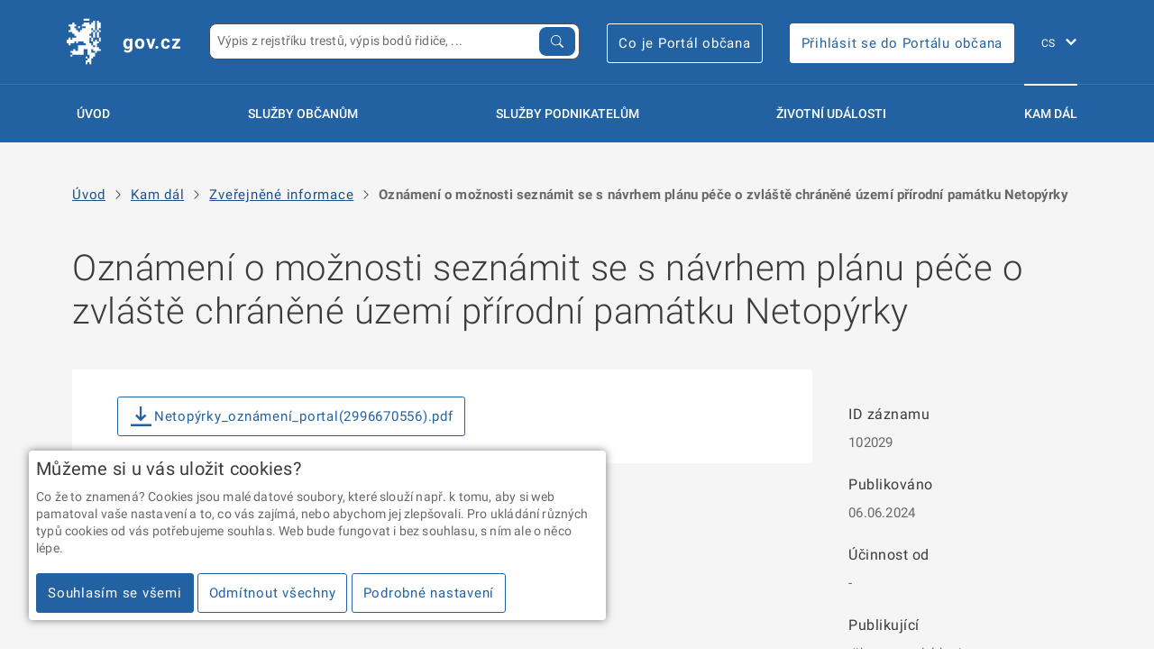

--- FILE ---
content_type: text/html; charset=utf-8
request_url: https://portal.gov.cz/zverejnene-informace/102029
body_size: 16435
content:
<!DOCTYPE html>
<html class="" lang="cs">
  <head>
    <title>
    
    Oznámení o možnosti seznámit se s návrhem plánu péče o zvláště chráněné území přírodní památku Netopýrky - gov.cz
    
    </title>
    <meta charset="UTF-8">

		<link rel="shortcut icon" href="/static/images/meta/favicon.ico?v=knceasdft">
		<link rel="apple-touch-icon" sizes="180x180" href="/static/images/meta/apple-touch-icon.png">
		<link rel="icon" type="image/png" sizes="32x32" href="/static/images/meta/favicon-32x32.png">
		<link rel="icon" type="image/png" sizes="16x16" href="/static/images/meta/favicon-16x16.png">
		<link rel="manifest" href="/static/images/meta/manifest.json">
		<link rel="mask-icon" href="/static/images/meta/safari-pinned-tab.svg" color="#2362a2">
		<meta name="msapplication-config" content="/static/images/meta/browserconfig.xml">
		<meta name="apple-mobile-web-app-title" content="PVS">
		<meta name="application-name" content="PVS">
		<meta name="theme-color" content="#2362a2">
    <meta name="google-site-verification" content="9nfVzLm6GFsnAtHxRDDyjDxO8rGFqhG6a71BDXM64-c" />  
    <meta name="viewport" content="width=device-width, initial-scale=1.0, user-scalable=no"> 
    
    <link rel="stylesheet" href="/static/gov-ds3/build/styles.min.css">
    <link rel="stylesheet" href="/static/gov-ds3/build/print.min.css">
    <link rel="stylesheet" href="/static/gov-ds4-styles/critical.css">
    
    <link rel="stylesheet" href="/static/gov-ds4-styles/components.css">
    
    <link rel="stylesheet" href="/static/css/pvs.css">

    <link rel="canonical" href="http://portal.gov.cz/zverejnene-informace/102029">
    <link rel="alternate" href="http://portal.gov.cz/en" hreflang="en">

    
    
    <script>
      window.GOV_DS_CONFIG = {
        iconsPath: "/static/gov-ds4-icons"
      }
    </script>
    <script type="module" src="/static/gov-ds4/core/core.esm.js"></script>
    <script nomodule src="/static/gov-ds4/core/core.js"></script>
    


<script src="https://portal.gov.cz/katalogy/artefakty/dist/cookie-consent/0.2.0/cc.helper.js" crossorigin="anonymous"></script>

<!-- Google Tag Manager -->
<script>(function(w,d,s,l,i){w[l]=w[l]||[];w[l].push({'gtm.start':
 
new Date().getTime(),event:'gtm.js'});var f=d.getElementsByTagName(s)[0],
 
j=d.createElement(s),dl=l!='dataLayer'?'&l='+l:'';j.async=true;j.src=
 
'https://www.googletagmanager.com/gtm.js?id='+i+dl;f.parentNode.insertBefore(j,f);
 
})(window,document,'script','dataLayer','GTM-WS8LQLX');</script>
 
<!-- End Google Tag Manager -->


<link rel="stylesheet" href="https://portal.gov.cz/katalogy/artefakty/dist/components/latest/style.css" />
<script type="module" src="https://portal.gov.cz/katalogy/artefakty/dist/components/latest/rpp-pvs-menu-dropdown.es.js"></script>
<script type="module" src="https://portal.gov.cz/katalogy/artefakty/dist/components/latest/rpp-pvs-search.es.js"></script>



  </head>
  <body class="">
  
<div class="gov3-page">


    <header class="gov3-container gov3-container--no-y-offset gov3-header">
        <div class="gov3-container__content">
            <div class="gov3-header__holder">
                <div class="gov3-header__left">
                    <a href="/" class="gov3-link--inversed gov3-header__logo">
                        <div class="gov3-pictogram gov3-pictogram--inversed">
                            <svg viewBox="0 0 40 40" xmlns="http://www.w3.org/2000/svg"
                                xmlns:xlink="http://www.w3.org/1999/xlink" xml:space="preserve">
<path fill-rule="evenodd" clip-rule="evenodd" d="M24.1808 29.6714V32.8962H22.569V34.508H20.9559V39.3447H19.3441V37.7329H17.7323V39.3447H16.1205V36.1198H17.7323V34.508H19.3441V31.2844H17.7323V26.4478H14.5088V31.2844H4.83551V29.6714H3.22371V28.0596H5.64202V26.4478H7.25382V28.0596H9.67213V23.2242H16.1205V21.6112H14.5088V19.9994H9.67213V21.6112H8.06033V19.9994H6.4473V21.6112H3.22371V23.2242H1.61192V21.6112H0.00012207V18.3876H1.61192V16.7758H3.22371V18.3876H4.83551V16.7758H8.06033V15.164H6.4473V13.551H4.83551V11.9392H1.61192V10.3274H3.22371V7.10381H1.61192V5.49078H4.83551V3.87898H6.4473V5.49078H8.06033V7.10381H6.4473V8.71561H8.06033V10.3274H9.67213V11.9392H11.2839V10.3274H12.8957V8.71561H16.1205V7.10381H12.8957V5.49078H14.5088V3.87898H19.3441V5.49078H20.9559V3.87898H22.569V2.26719H24.1808V10.3274H22.569V8.71561H20.9559V10.3274H22.569V11.9392H20.9559V13.551H19.3441V15.164H20.9559V16.7758H19.3441V21.6112H20.9559V23.2242H22.569V24.836H24.1808V23.2242H22.569V19.9994H24.1808V18.3876H25.7926V19.9994H27.4043V21.6112H25.7926V24.836H27.4043V26.4478H29.0161V28.0596H25.7926V29.6714H24.1808V28.0596H22.569V26.4478H20.9559V29.6714H24.1808ZM19.3441 2.26719H14.5088V0.655396H19.3441V2.26719ZM9.67213 7.10257H11.2839V8.71437H9.67213V7.10257ZM20.9572 19.9994L20.9559 16.7758H22.5677V19.9994H20.9572ZM22.569 16.7746V11.9392H24.1808V16.7746H22.569ZM27.4043 19.9994V16.7758H29.0161V19.9994H27.4043ZM25.7926 16.7746V11.9392H27.4043V16.7758L25.7926 16.7746ZM27.4056 10.3274H29.0174V11.9392H27.4043L27.4056 10.3274ZM27.4043 3.87898H29.0161V8.71561H27.4043L27.4056 10.3274H25.7926V2.26719H27.4043V3.87898ZM24.1808 10.3274H25.7926V11.9392H24.1808V10.3274ZM17.7323 32.8962V34.508H16.1205V32.8962H17.7323ZM4.83551 31.2857V32.8975H3.22371V31.2857H4.83551Z" fill="white"/>
                            </svg>
                        </div>

                        <div class="gov3-header__site-name">gov.cz</div>
                    </a>
                </div>
                <div class="gov3-header__right">
                    <div class="gov3-header__item pvs-search-grow">
                        <div class="gov-widget">
                            <rpp-pvs-search class="rpp-pvs-search-lg" configPath='/rpp/components-config.json' language="cs"/>
                        </div>
                    </div>
                    <div class="gov3-header__item gov3-header__item--login">
                        <a class="gov3-button  gov3-button--primary-outlined  gov3-button--inversed" href="https://portalobcana.gov.cz" onclick="window.open(this.href); return false">
                            Co je Portál občana
                        </a>
                    </div>
                    <div class="gov3-header__item gov3-header__item--login">
                        <a class="gov3-button  gov3-button--primary  gov3-button--inversed" href="https://obcan.portal.gov.cz" onclick="window.open(this.href); return false">
                            Přihlásit se do Portálu občana
                        </a>
                    </div>
                    <div class="gov3-header__fixed-items">
                        <div class="gov3-header__item gov3-header__item--mobile">
                            <button class="gov3-header__hamburger">
                                <span></span>
                                <span></span>
                                MENU
                            </button>
                        </div>
                        <div class="gov3-header__item gov3-header__lang">
                            <div class="gov3-lang-switch">
                                <select id="pvs-gov3-language-selector" class="gov3-lang-switch__select" onchange="window.location=this.value">
                                    
                                    <option value="/" selected>CS</option>
                                    
                                    <option value="/en" >EN</option>
                                    
                                </select>

                                <label class="u-sr-only" for="f784a058-7e69-4133-decf-6a786eec72a5">
                                    Změna jazyka
                                </label>
                            </div>
                        </div>
                    </div>
                </div>
            </div>

            <hr class="gov3-header__separator">

            <div class="gov3-header__overlay"></div>
            <nav class="gov3-header__nav">
                <div class="gov3-header__nav-logo">
                    <div class="gov3-pictogram gov3-pictogram--inversed">
                        <svg viewBox="0 0 40 40" xmlns="http://www.w3.org/2000/svg"
                            xmlns:xlink="http://www.w3.org/1999/xlink" xml:space="preserve">
<path fill-rule="evenodd" clip-rule="evenodd" d="M24.1808 29.6714V32.8962H22.569V34.508H20.9559V39.3447H19.3441V37.7329H17.7323V39.3447H16.1205V36.1198H17.7323V34.508H19.3441V31.2844H17.7323V26.4478H14.5088V31.2844H4.83551V29.6714H3.22371V28.0596H5.64202V26.4478H7.25382V28.0596H9.67213V23.2242H16.1205V21.6112H14.5088V19.9994H9.67213V21.6112H8.06033V19.9994H6.4473V21.6112H3.22371V23.2242H1.61192V21.6112H0.00012207V18.3876H1.61192V16.7758H3.22371V18.3876H4.83551V16.7758H8.06033V15.164H6.4473V13.551H4.83551V11.9392H1.61192V10.3274H3.22371V7.10381H1.61192V5.49078H4.83551V3.87898H6.4473V5.49078H8.06033V7.10381H6.4473V8.71561H8.06033V10.3274H9.67213V11.9392H11.2839V10.3274H12.8957V8.71561H16.1205V7.10381H12.8957V5.49078H14.5088V3.87898H19.3441V5.49078H20.9559V3.87898H22.569V2.26719H24.1808V10.3274H22.569V8.71561H20.9559V10.3274H22.569V11.9392H20.9559V13.551H19.3441V15.164H20.9559V16.7758H19.3441V21.6112H20.9559V23.2242H22.569V24.836H24.1808V23.2242H22.569V19.9994H24.1808V18.3876H25.7926V19.9994H27.4043V21.6112H25.7926V24.836H27.4043V26.4478H29.0161V28.0596H25.7926V29.6714H24.1808V28.0596H22.569V26.4478H20.9559V29.6714H24.1808ZM19.3441 2.26719H14.5088V0.655396H19.3441V2.26719ZM9.67213 7.10257H11.2839V8.71437H9.67213V7.10257ZM20.9572 19.9994L20.9559 16.7758H22.5677V19.9994H20.9572ZM22.569 16.7746V11.9392H24.1808V16.7746H22.569ZM27.4043 19.9994V16.7758H29.0161V19.9994H27.4043ZM25.7926 16.7746V11.9392H27.4043V16.7758L25.7926 16.7746ZM27.4056 10.3274H29.0174V11.9392H27.4043L27.4056 10.3274ZM27.4043 3.87898H29.0161V8.71561H27.4043L27.4056 10.3274H25.7926V2.26719H27.4043V3.87898ZM24.1808 10.3274H25.7926V11.9392H24.1808V10.3274ZM17.7323 32.8962V34.508H16.1205V32.8962H17.7323ZM4.83551 31.2857V32.8975H3.22371V31.2857H4.83551Z" fill="white"/>
                        </svg>
                    </div>

                </div>

                <div class="gov3-header__nav-holder">
                    <div class="gov3-header__link ">
                        <a href="/" class="gov3-link  gov3-link--standalone  gov3-link--large  gov3-link--inversed">
                            Úvod
                        </a>
                    </div>

                    <div class="gov3-header__link">
                        <a href="/sluzby-verejne-spravy/?typ=FO" class="gov3-link  gov3-link--standalone  gov3-link--large  gov3-link--inversed" id="sluzby-obcanum-menu-button">
                            Služby občanům
                        </a>
                    </div>

                    <div class="gov3-header__link">
                        <a href="/sluzby-verejne-spravy/?typ=PFO,PO" class="gov3-link  gov3-link--standalone  gov3-link--large  gov3-link--inversed" id="sluzby-podnikatelum-menu-button">
                            Služby podnikatelům
                        </a>
                    </div>

                    
                    <div class="gov3-header__link ">
                        <a href="/zivotni-udalosti/" class="gov3-link  gov3-link--standalone  gov3-link--large  gov3-link--inversed ">
                            Životní události
                        </a>
                    </div>

                    <div class="gov3-header__link  is-active">
                        <a href="/kam-dal/" class="gov3-link  gov3-link--standalone  gov3-link--large  gov3-link--inversed">
                            Kam dál
                        </a>
                    </div>
                    

                    
                </div>
                <div class="gov3-header__item--mobile">
                    <div class="gov3-portal-header__extras ">
                        <a class="gov3-button  gov3-button--primary-outlined  gov3-button--inversed u-mb--05" href="https://portalobcana.gov.cz" onclick="window.open(this.href); return false">
                            Co je Portál občana
                        </a>
                        <br>
                        <a class="gov3-button  gov3-button--primary  gov3-button--inversed" href="https://obcan.portal.gov.cz" onclick="window.open(this.href); return false">
                            Přihlásit se do Portálu občana
                        </a>
                    </div>
                </div>
            </nav>

            <div style="position: relative">
                <rpp-pvs-menu-dropdown id="sluzby-obcanum-menu-widget" class="pvs-menu-dropdown" configPath='/rpp/components-config.json' language="cs" configuration='{"type": "OBCAN"}'></rpp-pvs-menu-dropdown>
            </div>
    
            <div style="position: relative">
                <rpp-pvs-menu-dropdown id="sluzby-podnikatelum-menu-widget" class="pvs-menu-dropdown" configPath='/rpp/components-config.json' language="cs" configuration='{"type": "PODNIKATEL"}'></rpp-pvs-menu-dropdown>
            </div>
        </div>

    </header>

    <div class="pvs-menu-overlay" id="pvs-menu-overlay"></div>

    
    <div class="gov3-container u-pb--unset">

        <div class="gov3-container__content">
            <gov-breadcrumbs>
                <ul>
                    <li>
                        <a href="/">Úvod</a>
                    </li>
                
                    <li>
                        <gov-icon type="components" name="chevron-right"></gov-icon>
                        
                            <a href="/kam-dal/">Kam dál</a>
                        
                    </li>
                
                    <li>
                        <gov-icon type="components" name="chevron-right"></gov-icon>
                        
                            <a href="/zverejnene-informace">Zveřejněné informace</a>
                        
                    </li>
                
                    <li>
                        <gov-icon type="components" name="chevron-right"></gov-icon>
                        
                            <strong>Oznámení o možnosti seznámit se s návrhem plánu péče o zvláště chráněné území přírodní památku Netopýrky</strong>
                        
                    </li>
                
                </ul>
            </gov-breadcrumbs>
        </div>
    </div>
    
    
<div class="gov3-container">
    <div class="gov3-container__content">
        <h1>Oznámení o možnosti seznámit se s návrhem plánu péče o zvláště chráněné území přírodní památku Netopýrky</h1>
        <div class="gov3-layout gov3-layout--ratio-3-1">
            <div class="gov3-layout__col gov3-layout__col--pos-right">
                <aside class="gov3-aside u-padding--no-top">
                    <h4>ID záznamu</h4>
                    <p>
                        102029
                    </p>
                    <h4>Publikováno</h4>
                    <p>
                        06.06.2024
                    </p>
                    <h4>Účinnost od</h4>
                    <p>
                        -
                    </p>
                    <h4>Publikující</h4>
                    <p>
                        Jihomoravský kraj
                    </p>
                    <h4>Za správnost zodpovídá</h4>
                    <p>
                        Eva Koru
                    </p>
                </aside>
            </div>

            <div class="gov3-layout__col gov3-layout__col--pos-left gov3-layout__col--spread-3">
                <div class="gov3-content-block">
                    
                    <a class="gov3-button gov3-button--primary-outlined" href="/zverejnene-informace/102029/download">
                        <span class="gov3-icon gov3-icon--download"></span>
                        Netopýrky_oznámení_portal(2996670556).pdf
                    </a>
                    <br>
                    

                    
                </div>
            </div>
        </div>
    </div>
</div>

    <footer class="gov3-container u-bg-color--grey-dark gov3-footer">

        <div class="gov3-container__content">
            <section class="gov3-footer__upper">
                <div class="gov3-footer__col">
                    <h3 class="gov3-footer__headline">Informace</h3>

                    <ul class="gov3-list--plain">
                        
                        <li>
                            <a class="gov3-link  pvs-footer-link  gov3-link--inversed " href="/tiraz/osobni-udaje-a-cookies" >Zpracování osobních údajů a cookies</a>
                        </li>
                        
                        <li>
                            <a class="gov3-link  pvs-footer-link  gov3-link--inversed " href="/tiraz/pro-media" >Kontakty pro média</a>
                        </li>
                        
                        <li>
                            <a class="gov3-link  pvs-footer-link  gov3-link--inversed " href="/tiraz/mapa-webu" >Mapa webu </a>
                        </li>
                        
                        <li>
                            <a class="gov3-link  pvs-footer-link  gov3-link--inversed " href="/tiraz/prohlaseni-o-pristupnosti" >Prohlášení o přístupnosti</a>
                        </li>
                        
                        <li>
                            <a class="gov3-link  pvs-footer-link  gov3-link--inversed " href="https://postaticfiles.z6.web.core.windows.net/PVS_prirucka_uzivatel.pdf" target="_blank">Uživatelská příručka</a>
                        </li>
                        
                    </ul>
                </div>
                <div class="gov3-footer__col">
                    <h3 class="gov3-footer__headline">Máte dotaz? Napište nám</h3>

                    <ul class="gov3-list--plain">
                        <li>
                            <a class="gov3-link--inversed" href="mailto:portalobcana@dia.gov.cz">portalobcana@dia.gov.cz</a>
                            <a class="gov3-link gov3-link--standalone gov3-link--inversed" title="Zkopírovat do schránky" onclick="navigator.clipboard.writeText('portalobcana@dia.gov.cz')">
                                &#x29c9;
                            </a>
                        </li>
                    </ul>

                    <h3 class="gov3-footer__headline">Sledujte český eGovernment</h3>
                    <ul class="gov3-list--plain gov3-list--inline">
                        <li>
                            <a href="https://www.facebook.com/cz.eGovernment/" class="gov3-link--inversed" onclick="window.open(this.href); return false">
                                <span class="gov3-icon gov3-icon--facebook"></span>
                            </a>
                        </li>
                        <li>
                            <a href="https://x.com/gov_cz" class="gov3-link--inversed" onclick="window.open(this.href); return false">
                                <svg style="vertical-align: middle" width="23.25" height="21.25" viewBox="0 0 1200 1227" fill="none" xmlns="http://www.w3.org/2000/svg">
                                    <path d="M714.163 519.284L1160.89 0H1055.03L667.137 450.887L357.328 0H0L468.492 681.821L0 1226.37H105.866L515.491 750.218L842.672 1226.37H1200L714.137 519.284H714.163ZM569.165 687.828L521.697 619.934L144.011 79.6944H306.615L611.412 515.685L658.88 583.579L1055.08 1150.3H892.476L569.165 687.854V687.828Z" fill="white"/>
                                </svg>
                            </a>
                        </li>
                        <li>
                            <a href="https://www.youtube.com/channel/UCCEISjcwdeqghfa4Z2mWMOg" class="gov3-link--inversed" onclick="window.open(this.href); return false">
                                <span class="gov3-icon gov3-icon--youtube"></span>
                            </a>
                        </li>
                    </ul>

                </div>
                <div class="gov3-footer__col">
                    <h3 class="gov3-footer__headline">Portál veřejné správy vám přináší</h3>
                    <ul class="gov3-list--plain gov3-list--inline">
                        <li>
                            <a href="https://european-union.europa.eu/live-work-study/funding-grants-subsidies_cs" class="gov3-link--inversed" onclick="window.open(this.href); return false">
                                <img src="/static/images/logo-eu.svg" alt="Logo NextGeneration EU">
                            </a>
                        </li>
                        <li>
                            <a href="https://www.planobnovycr.cz/" class="gov3-link--inversed" onclick="window.open(this.href); return false">
                                <img src="/static/images/logo-npo.svg" width="120" alt="Logo Národní plán obnovy">
                            </a>
                        </li>
                    </ul>
                    <br>
                    <ul class="gov3-list--plain gov3-list--inline">
                        <li>
                            <a href="https://www.dia.gov.cz/" class="gov3-link--inversed" onclick="window.open(this.href); return false">
                                <img src="/static/images/logo-dia.svg" alt="Logo DIA">
                            </a>
                        </li>
                        <li style="margin-left: 1em">
                            <a href="https://nakit.cz/" class="gov3-link--inversed" onclick="window.open(this.href); return false">
                                <img src="/static/images/logo-nakit.svg" alt="Logo NAKIT">
                            </a>
                        </li>
                    </ul>
                </div>
            </section>

            <hr class="">

        <section class="gov3-footer__lower">
            <p class="gov3-footnote">
                2026 &copy; Digitální a informační agentura • Informace jsou poskytovány v&nbsp;souladu se zákonem č.&nbsp;106/1999 Sb., o&nbsp;svobodném přístupu k&nbsp;informacím.
            </p>

            <p class="gov3-footnote">
                Verze 4.2.259
            </p>
        </section>

        <button 
            class="gov3-button gov3-button--primary-outlined gov3-button--inversed gov3-footer__scroll-up gov3-js--scroll-up" 
            aria-labelledby="fo-scrollBtn">

            <span
                id="fo-scrollBtn"
                class="u-sr-only gov3-button__label">
                Zpět nahoru
            </span>
        </button>

<!-- Pixel: "egov all" -->



        </div>
    </footer>
        <script>
          const menuDropdownSluzbyObcanum = document.getElementById('sluzby-obcanum-menu-widget');
          const menuDropdownSluzbyPodnikatelum = document.getElementById('sluzby-podnikatelum-menu-widget');
          const triggerSluzbyObcanum = document.getElementById('sluzby-obcanum-menu-button');
          const triggerSluzbyPodnikatelum = document.getElementById('sluzby-podnikatelum-menu-button');
          const overlay = document.getElementById('pvs-menu-overlay');
      
          let activeDropdown = null;
          let timeoutId = null;
          const DROPDOWN_DELAY = 300;
      
          function toggleDropdown(dropdown, active) {
            if (active) {
              dropdown.classList.add('active');
            } else {
              dropdown.classList.remove('active');
            }
          }
      
          function handleMouseEnter(dropdown) {
            if (document.documentElement.clientWidth < 900) {
              return;
            }
            timeoutId = setTimeout(() => {
              activeDropdown = dropdown;
              toggleDropdown(dropdown, true);
              overlay.classList.add('active');
              if (dropdown === menuDropdownSluzbyObcanum) {
                toggleDropdown(menuDropdownSluzbyPodnikatelum, false);
              } else {
                toggleDropdown(menuDropdownSluzbyObcanum, false);
              }
            }, DROPDOWN_DELAY);
          }
      
          function handleMouseLeave(event) {
            clearTimeout(timeoutId);
            if (activeDropdown && !activeDropdown.contains(event.relatedTarget)) {
              toggleDropdown(activeDropdown, false);
              activeDropdown = null;
              overlay.classList.remove('active');
            }
          }
      
        function registerDropdown(dropdown, menuButton) {
            dropdown.addEventListener('mouseenter', () => handleMouseEnter(dropdown));
            dropdown.addEventListener('mouseleave', handleMouseLeave);
            menuButton.addEventListener('mouseenter', () => handleMouseEnter(dropdown));
            menuButton.addEventListener('mouseleave', handleMouseLeave);
        }

        registerDropdown(menuDropdownSluzbyObcanum, triggerSluzbyObcanum);
        registerDropdown(menuDropdownSluzbyPodnikatelum, triggerSluzbyPodnikatelum);

        </script>



    <button 
    class="gov3-fixed-trigger gov3-modal__trigger " 
    title="Průzkum uživatelské spokojenosti"
    id="feedback-form-button"
    data-id="modal-feedback-form" style="visibility: hidden; display: none">
    <span class="gov3-complex-icon gov3-complex-icon--review"></span>

    <span class="gov3-fixed-trigger__msg">
        Průzkum uživatelské spokojenosti
    </span>
    
</button>

<div
    id="modal-feedback-form"
    class="gov3-modal">

    <div class="gov3-modal__content">
        <div class="gov3-modal__content-inner">
                <h2>Průzkum uživatelské spokojenosti</h2>
                
                <form
                    action="#"
                    id="the-feedback-form"
                    onsubmit="feedbackForm.submit(); return false"                
                    class="gov3-review-form">
                
                    <div class="gov3-review-form__group">
                        <h3>1. Jak jste se o&nbsp;Portálu veřejné správy dozvěděl/a?</h3>
                        <div class="gov3-form-control gov3-form-control--custom">
                        
                            <ul class="gov3-form-group">
                                
                                <li class="gov3-form-group__item">
                                                <input
                                                    id="88043eae-05a3-f3c1-ca3c-b17d656ef7e0"
                                                    class="gov3-form-control__radio"
                                                    type="radio"
                                                    name="1"
                                                    value="TV"
                                                    required
                                                    aria-required="false"
                                                    aria-disabled="false"
                                                    onchange="feedbackForm.hideElement('1-e-input-hide')" 
                                                    
                                                    
                                                     />
                                                
                                                <label
                                                    class="gov3-form-control__label"
                                                    for="88043eae-05a3-f3c1-ca3c-b17d656ef7e0">
                                                    Z televize
                                                    
                                                </label>
                                                
                                                <span class="gov3-form-control__indicator"></span>
                                </li>
                                <li class="gov3-form-group__item">
                                                <input
                                                    id="b4361c3b-46a4-ae80-348f-636f9c1cf3a5"
                                                    class="gov3-form-control__radio"
                                                    type="radio"
                                                    name="1"
                                                    value="Internet"
                                                    required
                                                    aria-required="false"
                                                    aria-disabled="false"
                                                    onchange="feedbackForm.hideElement('1-e-input-hide')" 
                                                    
                                                    
                                                     />
                                                
                                                <label
                                                    class="gov3-form-control__label"
                                                    for="b4361c3b-46a4-ae80-348f-636f9c1cf3a5">
                                                    Na internetu
                                                    
                                                </label>
                                                
                                                <span class="gov3-form-control__indicator"></span>
                                </li>
                                <li class="gov3-form-group__item">
                                                <input
                                                    id="54a706c1-85e2-ed14-8f37-09916df870f5"
                                                    class="gov3-form-control__radio"
                                                    type="radio"
                                                    name="1"
                                                    value="Pribuzni"
                                                    required
                                                    aria-required="false"
                                                    aria-disabled="false"
                                                    onchange="feedbackForm.hideElement('1-e-input-hide')" 
                                                    
                                                    
                                                     />
                                                
                                                <label
                                                    class="gov3-form-control__label"
                                                    for="54a706c1-85e2-ed14-8f37-09916df870f5">
                                                    Od příbuzných či známých
                                                    
                                                </label>
                                                
                                                <span class="gov3-form-control__indicator"></span>
                                </li>
                                <li class="gov3-form-group__item">
                                                <input
                                                    id="86092fb9-0d10-74d5-770d-673c8d0b40a7"
                                                    class="gov3-form-control__radio"
                                                    type="radio"
                                                    name="1"
                                                    value="Urad"
                                                    required
                                                    aria-required="false"
                                                    aria-disabled="false"
                                                    onchange="feedbackForm.hideElement('1-e-input-hide')" 
                                                    
                                                    
                                                     />
                                                
                                                <label
                                                    class="gov3-form-control__label"
                                                    for="86092fb9-0d10-74d5-770d-673c8d0b40a7">
                                                    Na úřadě
                                                    
                                                </label>
                                                
                                                <span class="gov3-form-control__indicator"></span>
                                </li>
                                <li class="gov3-form-group__item">
                                                <input
                                                    id="b17c3147-138f-3458-d472-ed5d60df88b5"
                                                    class="gov3-form-control__radio"
                                                    type="radio"
                                                    name="1"
                                                    value="Jinak"
                                                    required
                                                    aria-required="false"
                                                    aria-disabled="false"
                                                    onchange="feedbackForm.showElement('1-e-input-hide')" 
                                                    
                                                     />
                                                
                                                <label
                                                    class="gov3-form-control__label"
                                                    for="b17c3147-138f-3458-d472-ed5d60df88b5">
                                                    Jinak – jak?
                                                    
                                                </label>
                                                
                                                <span class="gov3-form-control__indicator"></span>
                                </li>
                            </ul>
                        
                        </div>
                        <div class="gov3-form-control" id="1-e-input-hide" style="display: none; visibility: hidden">
                        
                                <input
                                    id="f0166497-92a1-d774-8a35-dc01dd936fea"
                                    class="gov3-form-control__input gov3-form-control__input--standalone"
                                    type="text"
                                    name="1-e-input"
                                    aria-required="false"
                                    aria-disabled="false"
                                    placeholder="Vyplňte"
                                    
                                     />
                            
                                <label
                                    class="gov3-form-control__label u-sr-only"
                                    for="f0166497-92a1-d774-8a35-dc01dd936fea">
                                    Vlastní odpověď
                                    
                                </label>
                        
                        </div>
                    </div>
                
                    <div class="gov3-review-form__group"  id="feedback-form-q2-group">
                        <h3>2. Proč jste Portál veřejné správy navštívil/a?</h3>
                        <div class="gov3-form-control gov3-form-control--custom
                            
                            
                            ">
                        
                            <ul class="gov3-form-group">
                                
                                <li class="gov3-form-group__item">
                                                <input
                                                    id="eeae2c74-9593-d6eb-f39a-c4ae1ce9f34e"
                                                    class="gov3-form-control__checkbox"
                                                    type="checkbox"
                                                    name="2-a"
                                                    aria-required="false"
                                                    aria-disabled="false"
                                                    
                                                    
                                                     />
                                                
                                                <label
                                                    class="gov3-form-control__label"
                                                    for="eeae2c74-9593-d6eb-f39a-c4ae1ce9f34e">
                                                    Hledal/a jsem informace o službách veřejné správy
                                                    
                                                </label>
                                                
                                                <span class="gov3-form-control__indicator"></span>
                                </li>
                                <li class="gov3-form-group__item">
                                                <input
                                                    id="956f8d88-6c30-1b77-dc29-cf254c740816"
                                                    class="gov3-form-control__checkbox"
                                                    type="checkbox"
                                                    name="2-b"
                                                    aria-required="false"
                                                    aria-disabled="false"
                                                    
                                                    
                                                     />
                                                
                                                <label
                                                    class="gov3-form-control__label"
                                                    for="956f8d88-6c30-1b77-dc29-cf254c740816">
                                                    Ze zvědavosti, chtěl/a jsem se jen podívat, jak vypadá
                                                    
                                                </label>
                                                
                                                <span class="gov3-form-control__indicator"></span>
                                </li>
                                <li class="gov3-form-group__item">
                                                <input
                                                    id="19be3c61-d93d-2a07-27d3-463301c35cc4"
                                                    class="gov3-form-control__checkbox"
                                                    type="checkbox"
                                                    name="2-c"
                                                    aria-required="false"
                                                    aria-disabled="false"
                                                    onchange="feedbackForm.handleVisibility(this, '2-c-input-hide')"
                                                    
                                                     />
                                                
                                                <label
                                                    class="gov3-form-control__label"
                                                    for="19be3c61-d93d-2a07-27d3-463301c35cc4">
                                                    Z jiného důvodu – jakého?
                                                    
                                                </label>
                                                
                                                <span class="gov3-form-control__indicator"></span>
                                </li>
                            </ul>
                        
                        </div>
                        <div class="gov3-form-control" id="2-c-input-hide" style="display: none; visibility: hidden">
                        
                                <input
                                    id="48a2a324-eb4a-c920-2fe8-c9252cb3b477"
                                    class="gov3-form-control__input gov3-form-control__input--standalone"
                                    type="text"
                                    name="2-c-input"
                                    aria-required="false"
                                    aria-disabled="false"
                                    placeholder="Vyplňte"
                                    
                                    
                                     />
                            
                                <label
                                    class="gov3-form-control__label u-sr-only"
                                    for="48a2a324-eb4a-c920-2fe8-c9252cb3b477">
                                    Vlastní odpověď
                                    
                                </label>
                        
                        </div>
                        <div class="gov3-form-control__message" style="display: none" id="feedback-form-q2-message">
                            Prosíme vyberte alespoň jednu z možností.
                        </div>
                    </div>
                
                    <div class="gov3-review-form__group">
                        <h3>3. Jak hodnotíte následující atributy Portálu veřejné správy?</h3>
                
                        <h4>Vzhled stránek</h4>
                        <div class="gov3-rating">
                            <p class="gov3-rating__label gov3-rating__label--max ">
                                Nejlepší
                            </p>
                        
                            <div class="gov3-form-control gov3-form-control--custom
                                
                                
                                ">
                            
                                <ul class="gov3-form-group gov3-form-group--inline">
                                    
                                    <li class="gov3-form-group__item">
                                                    <input
                                                        id="5dd20d20-5b96-8d8b-11f6-57d205eb241e"
                                                        class="gov3-form-control__radio"
                                                        type="radio"
                                                        name="3-1"
                                                        value="1"
                                                        required
                                                        aria-required="false"
                                                        aria-disabled="false"
                                                        
                                                        
                                                         />
                                                    
                                                    <label
                                                        class="gov3-form-control__label"
                                                        for="5dd20d20-5b96-8d8b-11f6-57d205eb241e">
                                                        1
                                                        
                                                    </label>
                                                    
                                                    <span class="gov3-form-control__indicator"></span>
                                    </li>
                                    <li class="gov3-form-group__item">
                                                    <input
                                                        id="68138d95-71e0-ae39-c3a3-bdc317736303"
                                                        class="gov3-form-control__radio"
                                                        type="radio"
                                                        name="3-1"
                                                        value="2"
                                                        aria-required="false"
                                                        aria-disabled="false"
                                                        
                                                        
                                                         />
                                                    
                                                    <label
                                                        class="gov3-form-control__label"
                                                        for="68138d95-71e0-ae39-c3a3-bdc317736303">
                                                        2
                                                        
                                                    </label>
                                                    
                                                    <span class="gov3-form-control__indicator"></span>
                                    </li>
                                    <li class="gov3-form-group__item">
                                                    <input
                                                        id="d368bfd6-1f5e-370b-ac14-6774d64288ad"
                                                        class="gov3-form-control__radio"
                                                        type="radio"
                                                        name="3-1"
                                                        value="3"
                                                        aria-required="false"
                                                        aria-disabled="false"
                                                        
                                                        
                                                         />
                                                    
                                                    <label
                                                        class="gov3-form-control__label"
                                                        for="d368bfd6-1f5e-370b-ac14-6774d64288ad">
                                                        3
                                                        
                                                    </label>
                                                    
                                                    <span class="gov3-form-control__indicator"></span>
                                    </li>
                                    <li class="gov3-form-group__item">
                                                    <input
                                                        id="1206fcd0-0db3-d4f3-bd9e-d69b8713afd3"
                                                        class="gov3-form-control__radio"
                                                        type="radio"
                                                        name="3-1"
                                                        value="4"
                                                        aria-required="false"
                                                        aria-disabled="false"
                                                        
                                                        
                                                         />
                                                    
                                                    <label
                                                        class="gov3-form-control__label"
                                                        for="1206fcd0-0db3-d4f3-bd9e-d69b8713afd3">
                                                        4
                                                        
                                                    </label>
                                                    
                                                    <span class="gov3-form-control__indicator"></span>
                                    </li>
                                    <li class="gov3-form-group__item">
                                                    <input
                                                        id="12c2ea4b-8945-ee77-3bc9-8b0bc3e57a2f"
                                                        class="gov3-form-control__radio"
                                                        type="radio"
                                                        name="3-1"
                                                        value="5"
                                                        aria-required="false"
                                                        aria-disabled="false"
                                                        
                                                        
                                                         />
                                                    
                                                    <label
                                                        class="gov3-form-control__label"
                                                        for="12c2ea4b-8945-ee77-3bc9-8b0bc3e57a2f">
                                                        5
                                                        
                                                    </label>
                                                    
                                                    <span class="gov3-form-control__indicator"></span>
                                    </li>
                                </ul>
                            
                            </div>
                        
                            <p class="gov3-rating__label ">
                                Nejhorší
                            </p>
                        </div>
                
                        <h4>Přehlednost stránek</h4>
                        <div class="gov3-rating">
                            <p class="gov3-rating__label gov3-rating__label--max ">
                                Nejlepší
                            </p>
                        
                            <div class="gov3-form-control gov3-form-control--custom
                                
                                
                                ">
                            
                                <ul class="gov3-form-group gov3-form-group--inline">
                                    
                                    <li class="gov3-form-group__item">
                                                    <input
                                                        id="cdee84a6-f9dc-a0dc-42d2-d6f052e3fb9b"
                                                        class="gov3-form-control__radio"
                                                        type="radio"
                                                        name="3-2"
                                                        value="1"
                                                        aria-required="false"
                                                        aria-disabled="false"
                                                        required
                                                        
                                                         />
                                                    
                                                    <label
                                                        class="gov3-form-control__label"
                                                        for="cdee84a6-f9dc-a0dc-42d2-d6f052e3fb9b">
                                                        1
                                                        
                                                    </label>
                                                    
                                                    <span class="gov3-form-control__indicator"></span>
                                    </li>
                                    <li class="gov3-form-group__item">
                                                    <input
                                                        id="edb70b9e-c072-346f-489e-a34f0182e877"
                                                        class="gov3-form-control__radio"
                                                        type="radio"
                                                        name="3-2"
                                                        value="2"
                                                        aria-required="false"
                                                        aria-disabled="false"
                                                        
                                                        
                                                         />
                                                    
                                                    <label
                                                        class="gov3-form-control__label"
                                                        for="edb70b9e-c072-346f-489e-a34f0182e877">
                                                        2
                                                        
                                                    </label>
                                                    
                                                    <span class="gov3-form-control__indicator"></span>
                                    </li>
                                    <li class="gov3-form-group__item">
                                                    <input
                                                        id="3fbad038-8b85-d3a9-1255-362db1e218c4"
                                                        class="gov3-form-control__radio"
                                                        type="radio"
                                                        name="3-2"
                                                        value="3"
                                                        aria-required="false"
                                                        aria-disabled="false"
                                                        
                                                        
                                                         />
                                                    
                                                    <label
                                                        class="gov3-form-control__label"
                                                        for="3fbad038-8b85-d3a9-1255-362db1e218c4">
                                                        3
                                                        
                                                    </label>
                                                    
                                                    <span class="gov3-form-control__indicator"></span>
                                    </li>
                                    <li class="gov3-form-group__item">
                                                    <input
                                                        id="6fe1bc7e-a65d-b1a5-f34f-b796ced36cfb"
                                                        class="gov3-form-control__radio"
                                                        type="radio"
                                                        name="3-2"
                                                        value="4"
                                                        aria-required="false"
                                                        aria-disabled="false"
                                                        
                                                        
                                                         />
                                                    
                                                    <label
                                                        class="gov3-form-control__label"
                                                        for="6fe1bc7e-a65d-b1a5-f34f-b796ced36cfb">
                                                        4
                                                        
                                                    </label>
                                                    
                                                    <span class="gov3-form-control__indicator"></span>
                                    </li>
                                    <li class="gov3-form-group__item">
                                                    <input
                                                        id="73e6496e-dfd7-322a-80f4-cf8bd708a3ba"
                                                        class="gov3-form-control__radio"
                                                        type="radio"
                                                        name="3-2"
                                                        value="5"
                                                        aria-required="false"
                                                        aria-disabled="false"
                                                        
                                                        
                                                         />
                                                    
                                                    <label
                                                        class="gov3-form-control__label"
                                                        for="73e6496e-dfd7-322a-80f4-cf8bd708a3ba">
                                                        5
                                                        
                                                    </label>
                                                    
                                                    <span class="gov3-form-control__indicator"></span>
                                    </li>
                                </ul>
                            
                            </div>
                        
                            <p class="gov3-rating__label ">
                                Nejhorší
                            </p>
                        </div>
                
                        <h4>Srozumitelnost informací</h4>
                        <div class="gov3-rating">
                            <p class="gov3-rating__label gov3-rating__label--max ">
                                Nejlepší
                            </p>
                        
                            <div class="gov3-form-control gov3-form-control--custom
                                
                                
                                ">
                            
                                <ul class="gov3-form-group gov3-form-group--inline">
                                    
                                    <li class="gov3-form-group__item">
                                                    <input
                                                        id="0d5cb821-0b01-58da-b4e6-61b321b47fa6"
                                                        class="gov3-form-control__radio"
                                                        type="radio"
                                                        name="3-3"
                                                        value="1"
                                                        aria-required="false"
                                                        aria-disabled="false"
                                                        required
                                                        
                                                         />
                                                    
                                                    <label
                                                        class="gov3-form-control__label"
                                                        for="0d5cb821-0b01-58da-b4e6-61b321b47fa6">
                                                        1
                                                        
                                                    </label>
                                                    
                                                    <span class="gov3-form-control__indicator"></span>
                                    </li>
                                    <li class="gov3-form-group__item">
                                                    <input
                                                        id="7f4abf94-d9b2-8490-0420-b19fc14a7061"
                                                        class="gov3-form-control__radio"
                                                        type="radio"
                                                        name="3-3"
                                                        value="2"
                                                        aria-required="false"
                                                        aria-disabled="false"
                                                        
                                                        
                                                         />
                                                    
                                                    <label
                                                        class="gov3-form-control__label"
                                                        for="7f4abf94-d9b2-8490-0420-b19fc14a7061">
                                                        2
                                                        
                                                    </label>
                                                    
                                                    <span class="gov3-form-control__indicator"></span>
                                    </li>
                                    <li class="gov3-form-group__item">
                                                    <input
                                                        id="7dbf73c7-f82b-c7f5-9701-e7918da50671"
                                                        class="gov3-form-control__radio"
                                                        type="radio"
                                                        name="3-3"
                                                        value="3"
                                                        aria-required="false"
                                                        aria-disabled="false"
                                                        
                                                        
                                                         />
                                                    
                                                    <label
                                                        class="gov3-form-control__label"
                                                        for="7dbf73c7-f82b-c7f5-9701-e7918da50671">
                                                        3
                                                        
                                                    </label>
                                                    
                                                    <span class="gov3-form-control__indicator"></span>
                                    </li>
                                    <li class="gov3-form-group__item">
                                                    <input
                                                        id="b58d80e6-8af2-f83f-e1c4-0dbc89fe96c8"
                                                        class="gov3-form-control__radio"
                                                        type="radio"
                                                        name="3-3"
                                                        value="4"
                                                        aria-required="false"
                                                        aria-disabled="false"
                                                        
                                                        
                                                         />
                                                    
                                                    <label
                                                        class="gov3-form-control__label"
                                                        for="b58d80e6-8af2-f83f-e1c4-0dbc89fe96c8">
                                                        4
                                                        
                                                    </label>
                                                    
                                                    <span class="gov3-form-control__indicator"></span>
                                    </li>
                                    <li class="gov3-form-group__item">
                                                    <input
                                                        id="d7cc3fbf-fb39-e828-f4b7-54837acdb2e7"
                                                        class="gov3-form-control__radio"
                                                        type="radio"
                                                        name="3-3"
                                                        value="5"
                                                        aria-required="false"
                                                        aria-disabled="false"
                                                        
                                                        
                                                         />
                                                    
                                                    <label
                                                        class="gov3-form-control__label"
                                                        for="d7cc3fbf-fb39-e828-f4b7-54837acdb2e7">
                                                        5
                                                        
                                                    </label>
                                                    
                                                    <span class="gov3-form-control__indicator"></span>
                                    </li>
                                </ul>
                            
                            </div>
                        
                            <p class="gov3-rating__label ">
                                Nejhorší
                            </p>
                        </div>
                
                        <h4>Užitečnost informací</h4>
                        <div class="gov3-rating">
                            <p class="gov3-rating__label gov3-rating__label--max ">
                                Nejlepší
                            </p>
                        
                            <div class="gov3-form-control gov3-form-control--custom
                                
                                
                                ">
                            
                                <ul class="gov3-form-group gov3-form-group--inline">
                                    
                                    <li class="gov3-form-group__item">
                                                    <input
                                                        id="a214d3ad-3b86-508f-af74-b1ae5fcad723"
                                                        class="gov3-form-control__radio"
                                                        type="radio"
                                                        name="3-4"
                                                        value="1"
                                                        aria-required="false"
                                                        aria-disabled="false"
                                                        required
                                                        
                                                         />
                                                    
                                                    <label
                                                        class="gov3-form-control__label"
                                                        for="a214d3ad-3b86-508f-af74-b1ae5fcad723">
                                                        1
                                                        
                                                    </label>
                                                    
                                                    <span class="gov3-form-control__indicator"></span>
                                    </li>
                                    <li class="gov3-form-group__item">
                                                    <input
                                                        id="2b391804-cb63-5821-ab8e-008fda113649"
                                                        class="gov3-form-control__radio"
                                                        type="radio"
                                                        name="3-4"
                                                        value="2"
                                                        aria-required="false"
                                                        aria-disabled="false"
                                                        
                                                        
                                                         />
                                                    
                                                    <label
                                                        class="gov3-form-control__label"
                                                        for="2b391804-cb63-5821-ab8e-008fda113649">
                                                        2
                                                        
                                                    </label>
                                                    
                                                    <span class="gov3-form-control__indicator"></span>
                                    </li>
                                    <li class="gov3-form-group__item">
                                                    <input
                                                        id="97eed3df-d7f7-d37f-655f-b6efb6fc3c35"
                                                        class="gov3-form-control__radio"
                                                        type="radio"
                                                        name="3-4"
                                                        value="3"
                                                        aria-required="false"
                                                        aria-disabled="false"
                                                        
                                                        
                                                         />
                                                    
                                                    <label
                                                        class="gov3-form-control__label"
                                                        for="97eed3df-d7f7-d37f-655f-b6efb6fc3c35">
                                                        3
                                                        
                                                    </label>
                                                    
                                                    <span class="gov3-form-control__indicator"></span>
                                    </li>
                                    <li class="gov3-form-group__item">
                                                    <input
                                                        id="78e3612f-5fb8-b949-4802-213a3ce882b5"
                                                        class="gov3-form-control__radio"
                                                        type="radio"
                                                        name="3-4"
                                                        value="4"
                                                        aria-required="false"
                                                        aria-disabled="false"
                                                        
                                                        
                                                         />
                                                    
                                                    <label
                                                        class="gov3-form-control__label"
                                                        for="78e3612f-5fb8-b949-4802-213a3ce882b5">
                                                        4
                                                        
                                                    </label>
                                                    
                                                    <span class="gov3-form-control__indicator"></span>
                                    </li>
                                    <li class="gov3-form-group__item">
                                                    <input
                                                        id="e385c4cb-97fa-cbb4-d05c-460ca1c77d94"
                                                        class="gov3-form-control__radio"
                                                        type="radio"
                                                        name="3-4"
                                                        value="5"
                                                        aria-required="false"
                                                        aria-disabled="false"
                                                        
                                                        
                                                         />
                                                    
                                                    <label
                                                        class="gov3-form-control__label"
                                                        for="e385c4cb-97fa-cbb4-d05c-460ca1c77d94">
                                                        5
                                                        
                                                    </label>
                                                    
                                                    <span class="gov3-form-control__indicator"></span>
                                    </li>
                                </ul>
                            
                            </div>
                        
                            <p class="gov3-rating__label ">
                                Nejhorší
                            </p>
                        </div>
                    </div>
                
                    <div class="gov3-review-form__group">
                        <h3>4. Jak často Portál veřejné správy využíváte?</h3>
                        <div class="gov3-form-control gov3-form-control--custom
                            
                            
                            ">
                        
                            <ul class="gov3-form-group">
                                
                                <li class="gov3-form-group__item">
                                                <input
                                                    id="72233f78-2c37-453b-8532-e924a275d8b2"
                                                    class="gov3-form-control__radio"
                                                    type="radio"
                                                    name="4"
                                                    value="Denne"
                                                    aria-required="false"
                                                    aria-disabled="false"
                                                    required
                                                    
                                                     />
                                                
                                                <label
                                                    class="gov3-form-control__label"
                                                    for="72233f78-2c37-453b-8532-e924a275d8b2">
                                                    Denně
                                                    
                                                </label>
                                                
                                                <span class="gov3-form-control__indicator"></span>
                                </li>
                                <li class="gov3-form-group__item">
                                                <input
                                                    id="2256b795-b041-929f-650f-c7208949bd4c"
                                                    class="gov3-form-control__radio"
                                                    type="radio"
                                                    name="4"
                                                    value="Tydne"
                                                    aria-required="false"
                                                    aria-disabled="false"
                                                    
                                                    
                                                     />
                                                
                                                <label
                                                    class="gov3-form-control__label"
                                                    for="2256b795-b041-929f-650f-c7208949bd4c">
                                                    Týdně
                                                    
                                                </label>
                                                
                                                <span class="gov3-form-control__indicator"></span>
                                </li>
                                <li class="gov3-form-group__item">
                                                <input
                                                    id="51b811a5-327e-27f1-8cef-f5cf55f9b555"
                                                    class="gov3-form-control__radio"
                                                    type="radio"
                                                    name="4"
                                                    value="Mesicne"
                                                    aria-required="false"
                                                    aria-disabled="false"
                                                    
                                                    
                                                     />
                                                
                                                <label
                                                    class="gov3-form-control__label"
                                                    for="51b811a5-327e-27f1-8cef-f5cf55f9b555">
                                                    Měsíčně
                                                    
                                                </label>
                                                
                                                <span class="gov3-form-control__indicator"></span>
                                </li>
                                <li class="gov3-form-group__item">
                                                <input
                                                    id="49f8529a-6fd6-3085-970e-316eb3f2d9a6"
                                                    class="gov3-form-control__radio"
                                                    type="radio"
                                                    name="4"
                                                    value="Mene"
                                                    aria-required="false"
                                                    aria-disabled="false"
                                                    
                                                    
                                                     />
                                                
                                                <label
                                                    class="gov3-form-control__label"
                                                    for="49f8529a-6fd6-3085-970e-316eb3f2d9a6">
                                                    Méně často
                                                    
                                                </label>
                                                
                                                <span class="gov3-form-control__indicator"></span>
                                </li>
                            </ul>
                        
                        </div>
                    </div>
                
                    <div class="gov3-review-form__group">
                        <h3>5. Hodláte Portál veřejné správy využít i&nbsp;v&nbsp;budoucnu?</h3>
                        <div class="gov3-form-control gov3-form-control--custom
                            
                            
                            ">
                        
                            <ul class="gov3-form-group">
                                
                                <li class="gov3-form-group__item">
                                                <input
                                                    id="7df37fab-a8ad-00c0-4241-16ef97e9e33c"
                                                    class="gov3-form-control__radio"
                                                    type="radio"
                                                    name="5"
                                                    value="Ano"
                                                    aria-required="false"
                                                    aria-disabled="false"
                                                    onchange="feedbackForm.hideElement('5-b-input-hide')"                                                    
                                                    required
                                                     />
                                                
                                                <label
                                                    class="gov3-form-control__label"
                                                    for="7df37fab-a8ad-00c0-4241-16ef97e9e33c">
                                                    ANO
                                                    
                                                </label>
                                                
                                                <span class="gov3-form-control__indicator"></span>
                                </li>
                                <li class="gov3-form-group__item">
                                                <input
                                                    id="ebd9ce87-4db2-c67f-1557-86c88837552c"
                                                    class="gov3-form-control__radio"
                                                    type="radio"
                                                    name="5"
                                                    value="Ne"
                                                    aria-required="false"
                                                    aria-disabled="false"
                                                    onchange="feedbackForm.showElement('5-b-input-hide')"                                                    
                                                    
                                                    
                                                     />
                                                
                                                <label
                                                    class="gov3-form-control__label"
                                                    for="ebd9ce87-4db2-c67f-1557-86c88837552c">
                                                    NE - proč?
                                                    
                                                </label>
                                                
                                                <span class="gov3-form-control__indicator"></span>
                                </li>
                            </ul>
                        
                        </div>
                        <div class="gov3-form-control" id="5-b-input-hide" style="display: none; visibility: hidden"">
                        
                                <input
                                    id="1b7297e9-ff0f-0297-e8d9-a3575f665ecd"
                                    class="gov3-form-control__input gov3-form-control__input--standalone"
                                    type="text"
                                    name="5-b-input"
                                    aria-required="false"
                                    aria-disabled="false"
                                    placeholder="Vyplňte"
                                    
                                    
                                     />
                            
                                <label
                                    class="gov3-form-control__label u-sr-only"
                                    for="1b7297e9-ff0f-0297-e8d9-a3575f665ecd">
                                    Vlastní odpověď
                                    
                                </label>
                        
                        </div>
                    </div>
                
                    <div class="gov3-review-form__group">
                        <div class="g-recaptcha" data-sitekey="6LfTgdAoAAAAAKMTzaidef6EOb0J3bQym7Oy_mCn"></div>
                    </div>
                
                    <div class="gov3-review-form__btns">
                        <button
                            class="gov3-button gov3-button--primary"
                            type="submit"
                            >
                    
                    
                            Odeslat dotazník
                    
                        </button>
                        &nbsp;&nbsp;&nbsp;&nbsp; 
                        <button
                            class="gov3-button gov3-button--primary-outlined"
                            type="button"
                            onclick="feedbackForm.defer()"           
                            >
                        
                        
                            Odložit na příští návštěvu
                        
                        </button>
                        <button
                            class="gov3-button gov3-button--secondary"
                            type="button"
                            onclick="feedbackForm.disable()"
                            >
                        
                        
                            Dotazník již nezobrazovat
                        
                        </button>
                    </div>
                </form>

        </div>

        <button
            class="gov3-button gov3-button--secondary gov3-modal__close"
            
            
            aria-labelledby="modal-close">
        
        
        
            <span
                id="modal-close"
                class="u-sr-only gov3-button__label">
                Zavřít modální okno
            </span>
        </button>
    </div>

    <div class="gov3-modal__backdrop"></div>
</div>
<script>
feedbackForm = {
    hide: function(){
        var e = document.getElementById('modal-feedback-form');
        e.classList.remove("is-active");
        e.classList.remove("is-visible");
        e = document.getElementById('feedback-form-button');
        e.style = "visibility: hidden; display: none"
        document.body.style = "";
    },
    show: function(){
        e = document.getElementById('feedback-form-button');
        e.style = ""
    },
    defer: function(e){
        document.cookie = "showForm=ne; path=/";        
        feedbackForm.hide();        
    },
    disable: function(e){
        var d = new Date();
        d.setTime(d.getTime() + (365 * 24 * 60 * 60 * 1000));
        var expires = "expires=" + d.toGMTString();
        c = "showForm=ne;" + expires + ";path=/";
        document.cookie = c;
        feedbackForm.hide();
    },
    submit: function(){
        var f = document.getElementById('the-feedback-form');

        if (!(f['2-a'].checked || f['2-b'].checked || f['2-c'].checked)){
            document.getElementById('feedback-form-q2-group').classList.add('gov3-form-control--error');
            document.getElementById('feedback-form-q2-message').style = "";
            document.getElementById('feedback-form-q2-group').scrollIntoView();
            return;
        }

	    var fd = new FormData(f);

	    var xhr =new XMLHttpRequest();
	    xhr.open("POST", "/xhr/submit-survey");
	    xhr.onreadystatechange = function(){
	        if (xhr.readyState == 4){
		        if (xhr.status != 204){
		            alert("Formulář se bohužel nepodařilo odeslat.");
    		    } else {
	                alert("Děkujeme");
                    feedbackForm.disable();
	            }
	        }
        }
	    xhr.send(fd);
    },
    showElement: function(id){
        var style = "";
        document.getElementById(id).style = style;
    },
    hideElement: function(id){
        var style = "display: none; visibility: hidden";
        document.getElementById(id).style = style;
    },
    handleVisibility: function(input, id){
        if (input.checked){
            this.showElement(id);
        } else {
            this.hideElement(id);
        }
    },

    showButton: function(){
        var t = this;
        function timeout_tick() {
            var formTimeout = document.cookie.replace(/(?:(?:^|.*;\s*)formTimeout\s*\=\s*([^;]*).*$)|^.*$/, "$1") * 1;
            formTimeout += 2;
            if (formTimeout >= 60){
                document.cookie = "formTimeout=; path=/"
                t.show();
            } else {
                document.cookie = "formTimeout=" + formTimeout + "; path=/";
                setTimeout(timeout_tick, 2000);
            }
        }
        setTimeout(timeout_tick, 2000);
    },
    init: function(){
        var odpoved = "";
        var name = "showForm=";
        var decodedCookie = decodeURIComponent(document.cookie);
        var ca = decodedCookie.split(';');
        for (var i = 0; i < ca.length; i++) {
            var c = ca[i];
            while (c.charAt(0) == ' ') {
                c = c.substring(1);
            }
            if (c.indexOf(name) == 0) {
                odpoved = c.substring(name.length, c.length);
            }
        }

        if (odpoved != "ne") {
            this.showButton();
        }
    }
};
feedbackForm.init();
</script>


    <div class="pvs-cookies" id="pvs-cookies-popup" 
     role="dialog">
    <div id="pvs-cookies-main">
        <h3>Můžeme si u vás uložit cookies?</h3>
        <p class="gov3-note u-color--grey-mid">Co že to znamená? Cookies jsou malé datové soubory, které slouží např. k tomu, aby si web pamatoval vaše nastavení a to, co vás zajímá, nebo abychom jej zlepšovali. Pro ukládání různých typů cookies od vás potřebujeme souhlas. Web bude fungovat i bez souhlasu, s ním ale o něco lépe.</p>
        <br>
        <button id="pvs-accept-cookies" class="gov3-button gov3-button--primary">Souhlasím se všemi</button>
        <button id="pvs-decline-cookies" class="gov3-button gov3-button--primary-outlined">Odmítnout všechny</button>
        <button id="pvs-customize-cookies" class="gov3-button gov3-button--primary-outlined">Podrobné nastavení</button>
    </div>
    <div id="pvs-cookies-customize" style="display:none">
        <h2>Nastavení souhlasů s cookies</h2>
        <p>Při vašich návštěvách webů z domény gov.cz používáme níže uvedené typy cookies. Vy nám udělujete souhlas k použití všech, nebo jen vybraných typů. Vaše dříve udělené souhlasy zde můžete upravit.</p>
        <div class="gov3-form-control gov3-form-control--custom">
            <ul class="gov3-form-group gov3-form-group--complex">
                <li class="gov3-form-group__item">
                    <input class="gov3-form-control__checkbox" 
                           type="checkbox" 
                           aria-required="false" 
                           aria-disabled="true" 
                           name="necessary" 
                           id="pvs-consent-necessary" disabled="" checked="">
                    <label class="gov3-form-control__label" for="pvs-consent-necessary">
                        Nezbytné cookies
                        <p>Bez těchto cookies stránky nefungují správně, po zavření prohlížeče se automaticky smažou (např. správné zobrazení stránky, session id, nastavení souhlasů).</p>
                    </label>
                    <span class="gov3-form-control__indicator"></span>
                </li>
                <li class="gov3-form-group__item">
                    <input class="gov3-form-control__checkbox" 
                           type="checkbox" 
                           aria-required="false" 
                           aria-disabled="false" 
                           name="functionality" 
                           id="pvs-consent-functionality">
                        <label class="gov3-form-control__label" for="pvs-consent-functionality">
                            Funkční cookies
                            <p>Trvalé cookies si dokážou zapamatovat nastavení uživatele, takže příště nemusí zadávat údaje, které již použil (např. uživatelské jméno, jazyk).</p>
                        </label>
                        <span class="gov3-form-control__indicator"></span>
                    </li>
                    <li class="gov3-form-group__item">
                        <input class="gov3-form-control__checkbox" type="checkbox" aria-required="false" aria-disabled="false" name="analytics" id="pvs-consent-analytics">
                        <label class="gov3-form-control__label" for="pvs-consent-analytics">
                            Statistické a výkonnostní cookies
                            <p>Pomáhají anonymně zjišťovat, jaké stránky na webu jsou oblíbené a jak je uživatelé využívají, tyto informace slouží k dalšímu zlepšování a úpravám stránek.</p>
                        </label>
                        <span class="gov3-form-control__indicator"></span>
                    </li>
                    <li class="gov3-form-group__item">
                        <input class="gov3-form-control__checkbox" type="checkbox" aria-required="false" aria-disabled="false" name="personalization" id="pvs-consent-personalization">
                        <label class="gov3-form-control__label" for="pvs-consent-personalization">
                            Reklamní cookies
                            <p>Zjišťují, jaký typ reklam uživatele oslovuje a umožňují zobrazovat mu reklamy, které jsou více relevantní.</p>
                        </label>
                        <span class="gov3-form-control__indicator"></span>
                    </li>
                </ul>
            </div>
            <button type="button" class="gov3-button gov3-button--primary" id="pvs-cookies-custom-save">Uložit nastavení</button>
            <button type="button" class="gov3-button gov3-button--primary-outlined" id="pvs-cookies-custom-close">Zavřít</button>
        </div>
    </div>
</div>
<script>
    if (document.cookie.split('; ').find(row => row.startsWith('pvs_cookies_consent='))) {
        document.getElementById("pvs-cookies-popup").style.display = "none";
    }

    document.getElementById("pvs-accept-cookies").addEventListener("click", function() {
        document.cookie = "pvs_cookies_consent=all; path=/; max-age=" + 60*60*24*365;
        document.cookie = "gcc_necessary=granted; path=/; max-age=" + 60*60*24*365;
        document.cookie = "gcc_functionality=granted; path=/; max-age=" + 60*60*24*365;
        document.cookie = "gcc_analytics=granted; path=/; max-age=" + 60*60*24*365;
        document.cookie = "gcc_personalization=granted; path=/; max-age=" + 60*60*24*365;
        document.getElementById("pvs-cookies-popup").style.display = "none";
    });

    document.getElementById("pvs-decline-cookies").addEventListener("click", function() {
        document.cookie = "pvs_cookies_consent=necessary; path=/; max-age=" + 60*60*24*365;
        document.cookie = "gcc_necessary=granted; path=/; max-age=" + 60*60*24*365;
        document.cookie = "gcc_functionality=denied; path=/; max-age=" + 60*60*24*365;
        document.cookie = "gcc_analytics=denied; path=/; max-age=" + 60*60*24*365;
        document.cookie = "gcc_personalization=denied; path=/; max-age=" + 60*60*24*365;
        document.getElementById("pvs-cookies-popup").style.display = "none";
    });

    document.getElementById("pvs-customize-cookies").addEventListener("click", function() {
        document.getElementById("pvs-cookies-main").style.display = "none";
        document.getElementById("pvs-cookies-customize").style.display = "block";
    });
    document.getElementById("pvs-cookies-custom-save").addEventListener("click", function() {
        document.cookie = "pvs_cookies_consent=custom; path=/; max-age=" + 60*60*24*365;
        document.cookie = "gcc_necessary=granted; path=/; max-age=" + 60*60*24*365;
        let functionality = document.getElementById("pvs-consent-functionality").checked ? "granted" : "denied";
        let analytics = document.getElementById("pvs-consent-analytics").checked ? "granted" : "denied";
        let personalization = document.getElementById("pvs-consent-personalization").checked ? "granted" : "denied";
        document.cookie = "gcc_functionality=" + functionality + "; path=/; max-age=" + 60*60*24*365;
        document.cookie = "gcc_analytics=" + analytics + "; path=/; max-age=" + 60*60*24*365;
        document.cookie = "gcc_personalization=" + personalization + "; path=/; max-age=" + 60*60*24*365;
        document.getElementById("pvs-cookies-popup").style.display = "none";
    });
    document.getElementById("pvs-cookies-custom-close").addEventListener("click", function() {
        document.getElementById("pvs-cookies-main").style.display = "block";
        document.getElementById("pvs-cookies-customize").style.display = "none";
    });

</script>


</div>


<!-- Google Tag Manager (noscript) -->
<noscript><iframe src="https://www.googletagmanager.com/ns.html?id=GTM-WS8LQLX"
 
height="0" width="0" style="display:none;visibility:hidden"></iframe></noscript>
 
<!-- End Google Tag Manager (noscript) -->


    <script src="https://www.google.com/recaptcha/api.js" async defer></script>
    <script>
      RECAPTCHA_SITE_KEY="6LfTgdAoAAAAAKMTzaidef6EOb0J3bQym7Oy_mCn";
    </script>
    
  <script src="/static/gov-ds3/build/scripts.min.js"></script>
  
  <script src="/static/js/pvs.js"></script>
  <script src="/static/js/htmx.min.js"></script>
  <script src="/static/js/Sortable.js"></script>
  
  
</body>
</html>

--- FILE ---
content_type: text/html; charset=utf-8
request_url: https://www.google.com/recaptcha/api2/anchor?ar=1&k=6LfTgdAoAAAAAKMTzaidef6EOb0J3bQym7Oy_mCn&co=aHR0cHM6Ly9wb3J0YWwuZ292LmN6OjQ0Mw..&hl=en&v=PoyoqOPhxBO7pBk68S4YbpHZ&size=normal&anchor-ms=20000&execute-ms=30000&cb=ddsevhbbwuvu
body_size: 49330
content:
<!DOCTYPE HTML><html dir="ltr" lang="en"><head><meta http-equiv="Content-Type" content="text/html; charset=UTF-8">
<meta http-equiv="X-UA-Compatible" content="IE=edge">
<title>reCAPTCHA</title>
<style type="text/css">
/* cyrillic-ext */
@font-face {
  font-family: 'Roboto';
  font-style: normal;
  font-weight: 400;
  font-stretch: 100%;
  src: url(//fonts.gstatic.com/s/roboto/v48/KFO7CnqEu92Fr1ME7kSn66aGLdTylUAMa3GUBHMdazTgWw.woff2) format('woff2');
  unicode-range: U+0460-052F, U+1C80-1C8A, U+20B4, U+2DE0-2DFF, U+A640-A69F, U+FE2E-FE2F;
}
/* cyrillic */
@font-face {
  font-family: 'Roboto';
  font-style: normal;
  font-weight: 400;
  font-stretch: 100%;
  src: url(//fonts.gstatic.com/s/roboto/v48/KFO7CnqEu92Fr1ME7kSn66aGLdTylUAMa3iUBHMdazTgWw.woff2) format('woff2');
  unicode-range: U+0301, U+0400-045F, U+0490-0491, U+04B0-04B1, U+2116;
}
/* greek-ext */
@font-face {
  font-family: 'Roboto';
  font-style: normal;
  font-weight: 400;
  font-stretch: 100%;
  src: url(//fonts.gstatic.com/s/roboto/v48/KFO7CnqEu92Fr1ME7kSn66aGLdTylUAMa3CUBHMdazTgWw.woff2) format('woff2');
  unicode-range: U+1F00-1FFF;
}
/* greek */
@font-face {
  font-family: 'Roboto';
  font-style: normal;
  font-weight: 400;
  font-stretch: 100%;
  src: url(//fonts.gstatic.com/s/roboto/v48/KFO7CnqEu92Fr1ME7kSn66aGLdTylUAMa3-UBHMdazTgWw.woff2) format('woff2');
  unicode-range: U+0370-0377, U+037A-037F, U+0384-038A, U+038C, U+038E-03A1, U+03A3-03FF;
}
/* math */
@font-face {
  font-family: 'Roboto';
  font-style: normal;
  font-weight: 400;
  font-stretch: 100%;
  src: url(//fonts.gstatic.com/s/roboto/v48/KFO7CnqEu92Fr1ME7kSn66aGLdTylUAMawCUBHMdazTgWw.woff2) format('woff2');
  unicode-range: U+0302-0303, U+0305, U+0307-0308, U+0310, U+0312, U+0315, U+031A, U+0326-0327, U+032C, U+032F-0330, U+0332-0333, U+0338, U+033A, U+0346, U+034D, U+0391-03A1, U+03A3-03A9, U+03B1-03C9, U+03D1, U+03D5-03D6, U+03F0-03F1, U+03F4-03F5, U+2016-2017, U+2034-2038, U+203C, U+2040, U+2043, U+2047, U+2050, U+2057, U+205F, U+2070-2071, U+2074-208E, U+2090-209C, U+20D0-20DC, U+20E1, U+20E5-20EF, U+2100-2112, U+2114-2115, U+2117-2121, U+2123-214F, U+2190, U+2192, U+2194-21AE, U+21B0-21E5, U+21F1-21F2, U+21F4-2211, U+2213-2214, U+2216-22FF, U+2308-230B, U+2310, U+2319, U+231C-2321, U+2336-237A, U+237C, U+2395, U+239B-23B7, U+23D0, U+23DC-23E1, U+2474-2475, U+25AF, U+25B3, U+25B7, U+25BD, U+25C1, U+25CA, U+25CC, U+25FB, U+266D-266F, U+27C0-27FF, U+2900-2AFF, U+2B0E-2B11, U+2B30-2B4C, U+2BFE, U+3030, U+FF5B, U+FF5D, U+1D400-1D7FF, U+1EE00-1EEFF;
}
/* symbols */
@font-face {
  font-family: 'Roboto';
  font-style: normal;
  font-weight: 400;
  font-stretch: 100%;
  src: url(//fonts.gstatic.com/s/roboto/v48/KFO7CnqEu92Fr1ME7kSn66aGLdTylUAMaxKUBHMdazTgWw.woff2) format('woff2');
  unicode-range: U+0001-000C, U+000E-001F, U+007F-009F, U+20DD-20E0, U+20E2-20E4, U+2150-218F, U+2190, U+2192, U+2194-2199, U+21AF, U+21E6-21F0, U+21F3, U+2218-2219, U+2299, U+22C4-22C6, U+2300-243F, U+2440-244A, U+2460-24FF, U+25A0-27BF, U+2800-28FF, U+2921-2922, U+2981, U+29BF, U+29EB, U+2B00-2BFF, U+4DC0-4DFF, U+FFF9-FFFB, U+10140-1018E, U+10190-1019C, U+101A0, U+101D0-101FD, U+102E0-102FB, U+10E60-10E7E, U+1D2C0-1D2D3, U+1D2E0-1D37F, U+1F000-1F0FF, U+1F100-1F1AD, U+1F1E6-1F1FF, U+1F30D-1F30F, U+1F315, U+1F31C, U+1F31E, U+1F320-1F32C, U+1F336, U+1F378, U+1F37D, U+1F382, U+1F393-1F39F, U+1F3A7-1F3A8, U+1F3AC-1F3AF, U+1F3C2, U+1F3C4-1F3C6, U+1F3CA-1F3CE, U+1F3D4-1F3E0, U+1F3ED, U+1F3F1-1F3F3, U+1F3F5-1F3F7, U+1F408, U+1F415, U+1F41F, U+1F426, U+1F43F, U+1F441-1F442, U+1F444, U+1F446-1F449, U+1F44C-1F44E, U+1F453, U+1F46A, U+1F47D, U+1F4A3, U+1F4B0, U+1F4B3, U+1F4B9, U+1F4BB, U+1F4BF, U+1F4C8-1F4CB, U+1F4D6, U+1F4DA, U+1F4DF, U+1F4E3-1F4E6, U+1F4EA-1F4ED, U+1F4F7, U+1F4F9-1F4FB, U+1F4FD-1F4FE, U+1F503, U+1F507-1F50B, U+1F50D, U+1F512-1F513, U+1F53E-1F54A, U+1F54F-1F5FA, U+1F610, U+1F650-1F67F, U+1F687, U+1F68D, U+1F691, U+1F694, U+1F698, U+1F6AD, U+1F6B2, U+1F6B9-1F6BA, U+1F6BC, U+1F6C6-1F6CF, U+1F6D3-1F6D7, U+1F6E0-1F6EA, U+1F6F0-1F6F3, U+1F6F7-1F6FC, U+1F700-1F7FF, U+1F800-1F80B, U+1F810-1F847, U+1F850-1F859, U+1F860-1F887, U+1F890-1F8AD, U+1F8B0-1F8BB, U+1F8C0-1F8C1, U+1F900-1F90B, U+1F93B, U+1F946, U+1F984, U+1F996, U+1F9E9, U+1FA00-1FA6F, U+1FA70-1FA7C, U+1FA80-1FA89, U+1FA8F-1FAC6, U+1FACE-1FADC, U+1FADF-1FAE9, U+1FAF0-1FAF8, U+1FB00-1FBFF;
}
/* vietnamese */
@font-face {
  font-family: 'Roboto';
  font-style: normal;
  font-weight: 400;
  font-stretch: 100%;
  src: url(//fonts.gstatic.com/s/roboto/v48/KFO7CnqEu92Fr1ME7kSn66aGLdTylUAMa3OUBHMdazTgWw.woff2) format('woff2');
  unicode-range: U+0102-0103, U+0110-0111, U+0128-0129, U+0168-0169, U+01A0-01A1, U+01AF-01B0, U+0300-0301, U+0303-0304, U+0308-0309, U+0323, U+0329, U+1EA0-1EF9, U+20AB;
}
/* latin-ext */
@font-face {
  font-family: 'Roboto';
  font-style: normal;
  font-weight: 400;
  font-stretch: 100%;
  src: url(//fonts.gstatic.com/s/roboto/v48/KFO7CnqEu92Fr1ME7kSn66aGLdTylUAMa3KUBHMdazTgWw.woff2) format('woff2');
  unicode-range: U+0100-02BA, U+02BD-02C5, U+02C7-02CC, U+02CE-02D7, U+02DD-02FF, U+0304, U+0308, U+0329, U+1D00-1DBF, U+1E00-1E9F, U+1EF2-1EFF, U+2020, U+20A0-20AB, U+20AD-20C0, U+2113, U+2C60-2C7F, U+A720-A7FF;
}
/* latin */
@font-face {
  font-family: 'Roboto';
  font-style: normal;
  font-weight: 400;
  font-stretch: 100%;
  src: url(//fonts.gstatic.com/s/roboto/v48/KFO7CnqEu92Fr1ME7kSn66aGLdTylUAMa3yUBHMdazQ.woff2) format('woff2');
  unicode-range: U+0000-00FF, U+0131, U+0152-0153, U+02BB-02BC, U+02C6, U+02DA, U+02DC, U+0304, U+0308, U+0329, U+2000-206F, U+20AC, U+2122, U+2191, U+2193, U+2212, U+2215, U+FEFF, U+FFFD;
}
/* cyrillic-ext */
@font-face {
  font-family: 'Roboto';
  font-style: normal;
  font-weight: 500;
  font-stretch: 100%;
  src: url(//fonts.gstatic.com/s/roboto/v48/KFO7CnqEu92Fr1ME7kSn66aGLdTylUAMa3GUBHMdazTgWw.woff2) format('woff2');
  unicode-range: U+0460-052F, U+1C80-1C8A, U+20B4, U+2DE0-2DFF, U+A640-A69F, U+FE2E-FE2F;
}
/* cyrillic */
@font-face {
  font-family: 'Roboto';
  font-style: normal;
  font-weight: 500;
  font-stretch: 100%;
  src: url(//fonts.gstatic.com/s/roboto/v48/KFO7CnqEu92Fr1ME7kSn66aGLdTylUAMa3iUBHMdazTgWw.woff2) format('woff2');
  unicode-range: U+0301, U+0400-045F, U+0490-0491, U+04B0-04B1, U+2116;
}
/* greek-ext */
@font-face {
  font-family: 'Roboto';
  font-style: normal;
  font-weight: 500;
  font-stretch: 100%;
  src: url(//fonts.gstatic.com/s/roboto/v48/KFO7CnqEu92Fr1ME7kSn66aGLdTylUAMa3CUBHMdazTgWw.woff2) format('woff2');
  unicode-range: U+1F00-1FFF;
}
/* greek */
@font-face {
  font-family: 'Roboto';
  font-style: normal;
  font-weight: 500;
  font-stretch: 100%;
  src: url(//fonts.gstatic.com/s/roboto/v48/KFO7CnqEu92Fr1ME7kSn66aGLdTylUAMa3-UBHMdazTgWw.woff2) format('woff2');
  unicode-range: U+0370-0377, U+037A-037F, U+0384-038A, U+038C, U+038E-03A1, U+03A3-03FF;
}
/* math */
@font-face {
  font-family: 'Roboto';
  font-style: normal;
  font-weight: 500;
  font-stretch: 100%;
  src: url(//fonts.gstatic.com/s/roboto/v48/KFO7CnqEu92Fr1ME7kSn66aGLdTylUAMawCUBHMdazTgWw.woff2) format('woff2');
  unicode-range: U+0302-0303, U+0305, U+0307-0308, U+0310, U+0312, U+0315, U+031A, U+0326-0327, U+032C, U+032F-0330, U+0332-0333, U+0338, U+033A, U+0346, U+034D, U+0391-03A1, U+03A3-03A9, U+03B1-03C9, U+03D1, U+03D5-03D6, U+03F0-03F1, U+03F4-03F5, U+2016-2017, U+2034-2038, U+203C, U+2040, U+2043, U+2047, U+2050, U+2057, U+205F, U+2070-2071, U+2074-208E, U+2090-209C, U+20D0-20DC, U+20E1, U+20E5-20EF, U+2100-2112, U+2114-2115, U+2117-2121, U+2123-214F, U+2190, U+2192, U+2194-21AE, U+21B0-21E5, U+21F1-21F2, U+21F4-2211, U+2213-2214, U+2216-22FF, U+2308-230B, U+2310, U+2319, U+231C-2321, U+2336-237A, U+237C, U+2395, U+239B-23B7, U+23D0, U+23DC-23E1, U+2474-2475, U+25AF, U+25B3, U+25B7, U+25BD, U+25C1, U+25CA, U+25CC, U+25FB, U+266D-266F, U+27C0-27FF, U+2900-2AFF, U+2B0E-2B11, U+2B30-2B4C, U+2BFE, U+3030, U+FF5B, U+FF5D, U+1D400-1D7FF, U+1EE00-1EEFF;
}
/* symbols */
@font-face {
  font-family: 'Roboto';
  font-style: normal;
  font-weight: 500;
  font-stretch: 100%;
  src: url(//fonts.gstatic.com/s/roboto/v48/KFO7CnqEu92Fr1ME7kSn66aGLdTylUAMaxKUBHMdazTgWw.woff2) format('woff2');
  unicode-range: U+0001-000C, U+000E-001F, U+007F-009F, U+20DD-20E0, U+20E2-20E4, U+2150-218F, U+2190, U+2192, U+2194-2199, U+21AF, U+21E6-21F0, U+21F3, U+2218-2219, U+2299, U+22C4-22C6, U+2300-243F, U+2440-244A, U+2460-24FF, U+25A0-27BF, U+2800-28FF, U+2921-2922, U+2981, U+29BF, U+29EB, U+2B00-2BFF, U+4DC0-4DFF, U+FFF9-FFFB, U+10140-1018E, U+10190-1019C, U+101A0, U+101D0-101FD, U+102E0-102FB, U+10E60-10E7E, U+1D2C0-1D2D3, U+1D2E0-1D37F, U+1F000-1F0FF, U+1F100-1F1AD, U+1F1E6-1F1FF, U+1F30D-1F30F, U+1F315, U+1F31C, U+1F31E, U+1F320-1F32C, U+1F336, U+1F378, U+1F37D, U+1F382, U+1F393-1F39F, U+1F3A7-1F3A8, U+1F3AC-1F3AF, U+1F3C2, U+1F3C4-1F3C6, U+1F3CA-1F3CE, U+1F3D4-1F3E0, U+1F3ED, U+1F3F1-1F3F3, U+1F3F5-1F3F7, U+1F408, U+1F415, U+1F41F, U+1F426, U+1F43F, U+1F441-1F442, U+1F444, U+1F446-1F449, U+1F44C-1F44E, U+1F453, U+1F46A, U+1F47D, U+1F4A3, U+1F4B0, U+1F4B3, U+1F4B9, U+1F4BB, U+1F4BF, U+1F4C8-1F4CB, U+1F4D6, U+1F4DA, U+1F4DF, U+1F4E3-1F4E6, U+1F4EA-1F4ED, U+1F4F7, U+1F4F9-1F4FB, U+1F4FD-1F4FE, U+1F503, U+1F507-1F50B, U+1F50D, U+1F512-1F513, U+1F53E-1F54A, U+1F54F-1F5FA, U+1F610, U+1F650-1F67F, U+1F687, U+1F68D, U+1F691, U+1F694, U+1F698, U+1F6AD, U+1F6B2, U+1F6B9-1F6BA, U+1F6BC, U+1F6C6-1F6CF, U+1F6D3-1F6D7, U+1F6E0-1F6EA, U+1F6F0-1F6F3, U+1F6F7-1F6FC, U+1F700-1F7FF, U+1F800-1F80B, U+1F810-1F847, U+1F850-1F859, U+1F860-1F887, U+1F890-1F8AD, U+1F8B0-1F8BB, U+1F8C0-1F8C1, U+1F900-1F90B, U+1F93B, U+1F946, U+1F984, U+1F996, U+1F9E9, U+1FA00-1FA6F, U+1FA70-1FA7C, U+1FA80-1FA89, U+1FA8F-1FAC6, U+1FACE-1FADC, U+1FADF-1FAE9, U+1FAF0-1FAF8, U+1FB00-1FBFF;
}
/* vietnamese */
@font-face {
  font-family: 'Roboto';
  font-style: normal;
  font-weight: 500;
  font-stretch: 100%;
  src: url(//fonts.gstatic.com/s/roboto/v48/KFO7CnqEu92Fr1ME7kSn66aGLdTylUAMa3OUBHMdazTgWw.woff2) format('woff2');
  unicode-range: U+0102-0103, U+0110-0111, U+0128-0129, U+0168-0169, U+01A0-01A1, U+01AF-01B0, U+0300-0301, U+0303-0304, U+0308-0309, U+0323, U+0329, U+1EA0-1EF9, U+20AB;
}
/* latin-ext */
@font-face {
  font-family: 'Roboto';
  font-style: normal;
  font-weight: 500;
  font-stretch: 100%;
  src: url(//fonts.gstatic.com/s/roboto/v48/KFO7CnqEu92Fr1ME7kSn66aGLdTylUAMa3KUBHMdazTgWw.woff2) format('woff2');
  unicode-range: U+0100-02BA, U+02BD-02C5, U+02C7-02CC, U+02CE-02D7, U+02DD-02FF, U+0304, U+0308, U+0329, U+1D00-1DBF, U+1E00-1E9F, U+1EF2-1EFF, U+2020, U+20A0-20AB, U+20AD-20C0, U+2113, U+2C60-2C7F, U+A720-A7FF;
}
/* latin */
@font-face {
  font-family: 'Roboto';
  font-style: normal;
  font-weight: 500;
  font-stretch: 100%;
  src: url(//fonts.gstatic.com/s/roboto/v48/KFO7CnqEu92Fr1ME7kSn66aGLdTylUAMa3yUBHMdazQ.woff2) format('woff2');
  unicode-range: U+0000-00FF, U+0131, U+0152-0153, U+02BB-02BC, U+02C6, U+02DA, U+02DC, U+0304, U+0308, U+0329, U+2000-206F, U+20AC, U+2122, U+2191, U+2193, U+2212, U+2215, U+FEFF, U+FFFD;
}
/* cyrillic-ext */
@font-face {
  font-family: 'Roboto';
  font-style: normal;
  font-weight: 900;
  font-stretch: 100%;
  src: url(//fonts.gstatic.com/s/roboto/v48/KFO7CnqEu92Fr1ME7kSn66aGLdTylUAMa3GUBHMdazTgWw.woff2) format('woff2');
  unicode-range: U+0460-052F, U+1C80-1C8A, U+20B4, U+2DE0-2DFF, U+A640-A69F, U+FE2E-FE2F;
}
/* cyrillic */
@font-face {
  font-family: 'Roboto';
  font-style: normal;
  font-weight: 900;
  font-stretch: 100%;
  src: url(//fonts.gstatic.com/s/roboto/v48/KFO7CnqEu92Fr1ME7kSn66aGLdTylUAMa3iUBHMdazTgWw.woff2) format('woff2');
  unicode-range: U+0301, U+0400-045F, U+0490-0491, U+04B0-04B1, U+2116;
}
/* greek-ext */
@font-face {
  font-family: 'Roboto';
  font-style: normal;
  font-weight: 900;
  font-stretch: 100%;
  src: url(//fonts.gstatic.com/s/roboto/v48/KFO7CnqEu92Fr1ME7kSn66aGLdTylUAMa3CUBHMdazTgWw.woff2) format('woff2');
  unicode-range: U+1F00-1FFF;
}
/* greek */
@font-face {
  font-family: 'Roboto';
  font-style: normal;
  font-weight: 900;
  font-stretch: 100%;
  src: url(//fonts.gstatic.com/s/roboto/v48/KFO7CnqEu92Fr1ME7kSn66aGLdTylUAMa3-UBHMdazTgWw.woff2) format('woff2');
  unicode-range: U+0370-0377, U+037A-037F, U+0384-038A, U+038C, U+038E-03A1, U+03A3-03FF;
}
/* math */
@font-face {
  font-family: 'Roboto';
  font-style: normal;
  font-weight: 900;
  font-stretch: 100%;
  src: url(//fonts.gstatic.com/s/roboto/v48/KFO7CnqEu92Fr1ME7kSn66aGLdTylUAMawCUBHMdazTgWw.woff2) format('woff2');
  unicode-range: U+0302-0303, U+0305, U+0307-0308, U+0310, U+0312, U+0315, U+031A, U+0326-0327, U+032C, U+032F-0330, U+0332-0333, U+0338, U+033A, U+0346, U+034D, U+0391-03A1, U+03A3-03A9, U+03B1-03C9, U+03D1, U+03D5-03D6, U+03F0-03F1, U+03F4-03F5, U+2016-2017, U+2034-2038, U+203C, U+2040, U+2043, U+2047, U+2050, U+2057, U+205F, U+2070-2071, U+2074-208E, U+2090-209C, U+20D0-20DC, U+20E1, U+20E5-20EF, U+2100-2112, U+2114-2115, U+2117-2121, U+2123-214F, U+2190, U+2192, U+2194-21AE, U+21B0-21E5, U+21F1-21F2, U+21F4-2211, U+2213-2214, U+2216-22FF, U+2308-230B, U+2310, U+2319, U+231C-2321, U+2336-237A, U+237C, U+2395, U+239B-23B7, U+23D0, U+23DC-23E1, U+2474-2475, U+25AF, U+25B3, U+25B7, U+25BD, U+25C1, U+25CA, U+25CC, U+25FB, U+266D-266F, U+27C0-27FF, U+2900-2AFF, U+2B0E-2B11, U+2B30-2B4C, U+2BFE, U+3030, U+FF5B, U+FF5D, U+1D400-1D7FF, U+1EE00-1EEFF;
}
/* symbols */
@font-face {
  font-family: 'Roboto';
  font-style: normal;
  font-weight: 900;
  font-stretch: 100%;
  src: url(//fonts.gstatic.com/s/roboto/v48/KFO7CnqEu92Fr1ME7kSn66aGLdTylUAMaxKUBHMdazTgWw.woff2) format('woff2');
  unicode-range: U+0001-000C, U+000E-001F, U+007F-009F, U+20DD-20E0, U+20E2-20E4, U+2150-218F, U+2190, U+2192, U+2194-2199, U+21AF, U+21E6-21F0, U+21F3, U+2218-2219, U+2299, U+22C4-22C6, U+2300-243F, U+2440-244A, U+2460-24FF, U+25A0-27BF, U+2800-28FF, U+2921-2922, U+2981, U+29BF, U+29EB, U+2B00-2BFF, U+4DC0-4DFF, U+FFF9-FFFB, U+10140-1018E, U+10190-1019C, U+101A0, U+101D0-101FD, U+102E0-102FB, U+10E60-10E7E, U+1D2C0-1D2D3, U+1D2E0-1D37F, U+1F000-1F0FF, U+1F100-1F1AD, U+1F1E6-1F1FF, U+1F30D-1F30F, U+1F315, U+1F31C, U+1F31E, U+1F320-1F32C, U+1F336, U+1F378, U+1F37D, U+1F382, U+1F393-1F39F, U+1F3A7-1F3A8, U+1F3AC-1F3AF, U+1F3C2, U+1F3C4-1F3C6, U+1F3CA-1F3CE, U+1F3D4-1F3E0, U+1F3ED, U+1F3F1-1F3F3, U+1F3F5-1F3F7, U+1F408, U+1F415, U+1F41F, U+1F426, U+1F43F, U+1F441-1F442, U+1F444, U+1F446-1F449, U+1F44C-1F44E, U+1F453, U+1F46A, U+1F47D, U+1F4A3, U+1F4B0, U+1F4B3, U+1F4B9, U+1F4BB, U+1F4BF, U+1F4C8-1F4CB, U+1F4D6, U+1F4DA, U+1F4DF, U+1F4E3-1F4E6, U+1F4EA-1F4ED, U+1F4F7, U+1F4F9-1F4FB, U+1F4FD-1F4FE, U+1F503, U+1F507-1F50B, U+1F50D, U+1F512-1F513, U+1F53E-1F54A, U+1F54F-1F5FA, U+1F610, U+1F650-1F67F, U+1F687, U+1F68D, U+1F691, U+1F694, U+1F698, U+1F6AD, U+1F6B2, U+1F6B9-1F6BA, U+1F6BC, U+1F6C6-1F6CF, U+1F6D3-1F6D7, U+1F6E0-1F6EA, U+1F6F0-1F6F3, U+1F6F7-1F6FC, U+1F700-1F7FF, U+1F800-1F80B, U+1F810-1F847, U+1F850-1F859, U+1F860-1F887, U+1F890-1F8AD, U+1F8B0-1F8BB, U+1F8C0-1F8C1, U+1F900-1F90B, U+1F93B, U+1F946, U+1F984, U+1F996, U+1F9E9, U+1FA00-1FA6F, U+1FA70-1FA7C, U+1FA80-1FA89, U+1FA8F-1FAC6, U+1FACE-1FADC, U+1FADF-1FAE9, U+1FAF0-1FAF8, U+1FB00-1FBFF;
}
/* vietnamese */
@font-face {
  font-family: 'Roboto';
  font-style: normal;
  font-weight: 900;
  font-stretch: 100%;
  src: url(//fonts.gstatic.com/s/roboto/v48/KFO7CnqEu92Fr1ME7kSn66aGLdTylUAMa3OUBHMdazTgWw.woff2) format('woff2');
  unicode-range: U+0102-0103, U+0110-0111, U+0128-0129, U+0168-0169, U+01A0-01A1, U+01AF-01B0, U+0300-0301, U+0303-0304, U+0308-0309, U+0323, U+0329, U+1EA0-1EF9, U+20AB;
}
/* latin-ext */
@font-face {
  font-family: 'Roboto';
  font-style: normal;
  font-weight: 900;
  font-stretch: 100%;
  src: url(//fonts.gstatic.com/s/roboto/v48/KFO7CnqEu92Fr1ME7kSn66aGLdTylUAMa3KUBHMdazTgWw.woff2) format('woff2');
  unicode-range: U+0100-02BA, U+02BD-02C5, U+02C7-02CC, U+02CE-02D7, U+02DD-02FF, U+0304, U+0308, U+0329, U+1D00-1DBF, U+1E00-1E9F, U+1EF2-1EFF, U+2020, U+20A0-20AB, U+20AD-20C0, U+2113, U+2C60-2C7F, U+A720-A7FF;
}
/* latin */
@font-face {
  font-family: 'Roboto';
  font-style: normal;
  font-weight: 900;
  font-stretch: 100%;
  src: url(//fonts.gstatic.com/s/roboto/v48/KFO7CnqEu92Fr1ME7kSn66aGLdTylUAMa3yUBHMdazQ.woff2) format('woff2');
  unicode-range: U+0000-00FF, U+0131, U+0152-0153, U+02BB-02BC, U+02C6, U+02DA, U+02DC, U+0304, U+0308, U+0329, U+2000-206F, U+20AC, U+2122, U+2191, U+2193, U+2212, U+2215, U+FEFF, U+FFFD;
}

</style>
<link rel="stylesheet" type="text/css" href="https://www.gstatic.com/recaptcha/releases/PoyoqOPhxBO7pBk68S4YbpHZ/styles__ltr.css">
<script nonce="MLdDdcY9uShcc9NaxA-hjQ" type="text/javascript">window['__recaptcha_api'] = 'https://www.google.com/recaptcha/api2/';</script>
<script type="text/javascript" src="https://www.gstatic.com/recaptcha/releases/PoyoqOPhxBO7pBk68S4YbpHZ/recaptcha__en.js" nonce="MLdDdcY9uShcc9NaxA-hjQ">
      
    </script></head>
<body><div id="rc-anchor-alert" class="rc-anchor-alert"></div>
<input type="hidden" id="recaptcha-token" value="[base64]">
<script type="text/javascript" nonce="MLdDdcY9uShcc9NaxA-hjQ">
      recaptcha.anchor.Main.init("[\x22ainput\x22,[\x22bgdata\x22,\x22\x22,\[base64]/[base64]/[base64]/bmV3IHJbeF0oY1swXSk6RT09Mj9uZXcgclt4XShjWzBdLGNbMV0pOkU9PTM/bmV3IHJbeF0oY1swXSxjWzFdLGNbMl0pOkU9PTQ/[base64]/[base64]/[base64]/[base64]/[base64]/[base64]/[base64]/[base64]\x22,\[base64]\\u003d\x22,\x22R3/[base64]/ChMKtLcOewrMBDhwwDcOSwrZcLcOgEcOEHsKZwr/DlMO6wpsUe8OELA7CszLDnF/Csm7ChFldwoEzV2gOYcKOwrrDp1nDiDIHw6/CgFnDtsOIX8KHwqNUwoHDucKRwrk5wrrCmsKzw5JAw5hLwrLDiMOQw7rCpyLDlzbCv8OmfTfCqMKdBMOOwpXColjDssK8w5JdTMKYw7EZKMOta8KrwrA8M8KAw5PDhcOuVBLCtm/DsVQIwrUAXkV+JTjDt2PCs8O8BT9Bw74owo17w5bDpcKkw5kILMKYw7p/wpAHwrnCmBHDu33CicK2w6XDv3bCqsOawp7CrgfChsOjRMKSLw7CpTTCkVfDlcOMNFR9wq/DqcO6w5J4SANLwp3Dq3fDo8KHZTTCsMOIw7DCtsKiwrXCnsKrwr0GwrvCrHjCmD3CrX3DmcK+OB7DnMK9CsOTZMOgG3V7w4LCnWbDpBMBw7/CjMOmwpVcI8K8LxVxHMK8w6IKwqfClsO3NsKXcTRRwr/Du1jDoEo4FAPDjMOIwp1xw4BcwpXCgmnCucOBW8OSwq4BNsOnDMKaw77DpWECOsODQ33CjhHDpTw0XMOiw5jDon8iS8K0wr9AIMOcXBjCjsKAIsKnacO0CyjCgsO5C8OsJm0QaFvDtsKML8K/woNpA09Sw5UNYcKNw7/DpcOTHMKdwqZneU/DonvCo0tdF8KeMcOdw7rDrjvDpsKzAcOACHPCl8ODCWUEeDDCvwXCisOgw6PDkzbDl3Nxw4x6QBg9Am9CacK7wpXDug/CggjDtMOGw6cVwpBvwp4nT8K7YcOiw59/DQEDfF7DsW4FbsO3wpxDwr/Cl8OnSsKdworCs8ORwoPCrMOfPsKJwqFQTMOJwrvCjsOwwrDDv8Odw6s2A8KqbsOEw7PDocKPw5lMwpLDgMO7YS48EyJIw7Z/cXwNw7gjw50US1PCtsKzw7JcwrVBSjLCjMOAQwLCkwIKwoHClMK7fRHDozoAwpHDgcK5w4zDqcKmwo8CwrV5BkQ0OcOmw7vDgj7Cj2N9XTPDqsOWbsOCwr7DosK+w7TCqMK7w5jCiQBgwoFGD8KIcMOEw5fCoWAFwq8oTMK0J8OOw6vDmMOawqFNJ8KHwoM/PcKuTyYDw6XChcOYwqLDqyY4T3hEbsKYwqnDjgBww4UEXcOMwq1GU8Kvw73DlE5kwoExwoh7wqwOwp/CsHHCj8KDLgHCq07DssOpIHLClMKGTCXCiMOHVWJVw7TCmHTDg8OgYMKGHh/[base64]/w5lbw6kRw4fCnmXDvg5fPMOHwrzClcKmADBgesKpwrtvwofDkm3CjcKfUFkQw5wWwqZhZsKTEi8SV8O7ZcOXw4vCrUxBwptiwo/DuXwXwq4pw4jDoMKzUcKcw6vDjCtJw6VnHBwDw6nDh8KXw6/DjsKtBU7Djm7DjMKedTYABEnDv8K0GsO0ej9TEioaDH/Dk8OzA00kUU8pwqTCu3/DhMK1wokew4bCgBsJwo1Jw5Nrf3XCssOqCcO0w7zCqMKobcK9dMOMKEhWFTY/[base64]/CqMKEw53DjMK0JsKZeg49IRgFWyTDusOPG0BxCMOiK1zDtcKMwqbDjVMSw73CpMOnRjMIwpo1G8KpVsKVaDLCn8K3woA9OFbDr8OxH8KGw5UFwrXDkj/Cqz3DvSdpw5M2wo7DtsOewr46IFPDlsOqwrTDlDldw5/Dj8KQKcKHw57DiTLDgsOKwoHChcKDwo7DtcOPwp3Dh1/DusOhw4FFQgRjwpPClcOow5DDuyU2HzPCjUVuaMKXFcOJw5LDvcKGwqt4woVCIcOLXRXCuB3CtXbCpcKFEsO4w59KFMOfbsOLwpLCm8OmEMOkVcKIw53ChXwaJcKYSTTCj2rDv17Dm2oXw78kK2/DlcKnwqXDosK1D8KsCMKSdsKjWMKXIl1Iw44ueUILwpPCiMO3AQPCvMKcWcOjwqE4wpsEf8OvwprDicKVBsOtNw7DnMKxAydwZWbCiW0/w4IzwoLDrsKxQMKNRsKkwrtuwpAtQE5EFCDDscODwrDDiMKbb2tpKcKIOggCw6N0N0hTMsOhecOjFifCuTjCpw9owp/CqUPDsy7Ci1Zow7dbRyM4JMKbasKAHh95DBVzHcO7wrTDuSnDoMOBw4/Ds17ChcKywrEQRWDChMKQW8KlaGBhwopkwonCh8OZwoXDt8K4wqBbfMOowqB4VcOdF2RJUG/[base64]/wqo6w6p6KsOewq1pfsOXwrM0w6ZzacKLwqtywobDtHtGw4fDk8Kya1PCnTp7KT7ChcOrf8O9w5/CrsOawqEOBG3DmMKOw4fCmcKOUMKWDGLClV1Kw41sw7/DjcK/wqDCpcKEdcOgw7tXwpgPwpTCrMO0dUZzaFldwqBcwq0vwozCn8Kmw73DjALDoEnCqcK1CAfCs8KgH8OJd8K8XMK6QwfDtcKdwoc7wqvDmlxtHHjDhsOMw7RwVcOCchbCrzLDiCICwqEhETdVw6hpeMOARCbCgDfCoMK7w4cowrdlw5jCqU/CqMKdwrtPw7VhwqZHw7o/[base64]/CjcO1B8O0HFvDnClWwqnDk8OSaMO0wonDqcKrw7vDk05Ww5jCj2Iwwrdgw7RAwprChsKoJ0rDsAtuXQNUQ30ebsO/wpUJW8OOw6w1wrHDnsKKHMOUwpVYOg88w45MFRdtw4YSE8O6IQF3wpXDrsK3wr8qCcK3QMO2w5zDncKFwrUjw7HDqsOgG8OhwpXCvHbDgiEbJcKdOiHCuSbCpkgqHXvCosOMwoMvw6hsU8OUQSXCvsOtw6LDsMK/[base64]/Dj8KzUV7CssO7FCjDicOLV288w4dcwrUiw4XCsF3DjMKjw7MMY8KUSsOxacOMccO3WsKHfcK/BsOvwqM8w5VlwqkewpMHUMKZYxrCqcK+RXUzW0JzG8ORZMO1LMKjwq8XcHTCvS/Cll3DmMOKw6NWeRDDvMKdwrDCncOwwrXCuMKOw7FjTcOAOU8pw4rCjMOod1bCtnV7NsKYfDrCpcOMwoRnSsKVwoF/woPDksKoHUtuw47CmMKPAmgPw43DojzDgm7DlcO9BcK0JG0LwoLDlhrDimPDrgNuw7RgOcOZwrfChTRAwqVHwqEoQ8Otwr8hGSzDnT/DicKwwpd9LsKPw69iw6hOwotIw5t+woM+w6TCk8K3EQTDiVZawqsvwrPDiwXCj2t8w70awqd7w7AMwr3DoT0rVsK2W8ORw47CqsO3wq9Jw7jDpsO3wq/Don8PwpF1w7jCqQLDoXLCiHbCr3rCosOzw7nDmcOVZHxdw64FworDq3fCpMKgwpDDkzNaDkPDjMOmW1UpH8KFaSY2woTCoR3CoMKJCTHCncOKE8O7w6rCjMOvw5fDm8KSwp/Cqmwfwrx+G8Oww64QwrdmwoTCigfDiMOtRiDCscO/[base64]/[base64]/DvsOkfMOcwpvDpk0hdxXCljrCmkNIBcKvw6HDtjbDiiYxFsOwwqJhwro3RybCtV40TMKdwpjCoMOuw5t0RMKRG8K9w4JRwq8awofClsKuwpIZQmLCs8KEwqMSwrs+NcO5dsKRw43DvQMPcsOdIcKKw5PDgMKPVg0zw5TDkz/[base64]/DqAjDmMOdH8Ksw4XDj8K/SMO1w68URMKgwr0Uwqwxw5HDr8OsLlkBwrHCvcO7wo8Kw6/CogDDpMKaC2bDpARwwprCqMKLw7B6w7FvSMK7az5ZMnJPDcKJNMOWwrRFejHCoMOIVFnCo8OhwqTDnsKWw58ARsKGOsOND8KsdA4HwoQyFAXDscKaw6g8woYTTQ8UwpPDnwjCncODw6Frw7ZVR8ODD8O+wrk2w6kFwqTDtxfCusK6AiVZwpvDnD/Cv0DCsGXDnVTDiTHCvMOCwqpCKsOWX3tHD8KSX8KQPgRBKC7CgzTDpMO0w7rCsgR4wpkabScaw6YYwrZUworCokTCqkxKw5EbHk3Ci8K7w6/Cp8OQDmlaZcKtPHd6woZwNcKCVcOsWMKEwq55w6DDs8KGw4lRw4NYXcKWw6TCkVfDiktKw5XCmcOeEMKXwrtCJA7CqyXCtMKPQ8O3J8KmNzzCvFM/EsKiw6DCocOXwp5Sw5fCgcK5JcOdDXN5WsKjFC5LdX/CgMK6w6ckwqHCqDPDucKbJsKcw58DT8KEw4nClMK+ZynDl2HCrsK8bMOXw67CrQPCuhoIA8OVDMKWwpvDiyXDmsKGwoHCgcKFwoMtCQPCgsOKMkE5ZcKPwq0Vw7QewpbCvxJowoQqwrXCi1A5XFVCGVnCkMOPIsOmdgRQw7dgV8KWwoAaV8O2wqAKw6/DiGIZQcKZDFd3JMObT2nCiS/CpMOgchfDmxZ5wpRqCW8Xw7PDvFLCuVJoAW4/[base64]/CqcKIwovDpsKMw47CocOlEcKuR8OgV8O/GcOiwoBAwpzCviTCnjxrfVfCgMKRJWvCuDEsdEnDoEgPwqs8C8KrUGHCrwB+wr4PwoLCtB3CpcODw4V8w5IBw7kbZRbDgsOSwqVtR0J7wrzCjDDCjcONBcOHUMO5wpTDnx5WGVN5VTbChgXDjybDrVLDs1MpPTE+asOaWz3ChT/CjmzDpsOIw5LDqsOkdcKmwrMSIMOkGMOAwrXCrmTCj0J/Y8ObwqBBMiZ8XkVRG8OdGzfDmsKUw5Qqw79hwrtEeh7DhCPCr8O0w6vCqhw6w4/[base64]/C07DonoSw5Jpw7wbIj8mY3nDtMONwpBPVMOGJyFHMcKGdmJewoA9wpXDkUxxQ2/DlA/DncOeN8KgwqfCv2JGTMOqwrl5cMKtACzDm1EeHDgNAn3CgMOcwp/Dn8KiwonDgsOnfMKFemQ+w6bDmUFLwpUWZ8KfYH/[base64]/[base64]/CksKXNsOzw7psw4vDpcONwrZwSMO9PcOMw7HCt29OFwbDng7Cjn/Dk8KzYsOuMwc0w5tfDHvCh8KnK8K+w4clw7oMw5o8wp7Dk8KQwrbDkEISK1/DvcOow7LDh8OCwqXDtAJJwrx2w7fDuVbCqcO/QcOiwpbDr8KfA8KzV1JuAsONwovCjRbCk8KYfsKqw7lTwo0YwoLDosOVw6/DuF/CncKiGMKdwpnDn8K+ZsKmw4wIwr1Lw5xoT8K7wrNbwrM9MF3CrF/DosOVasOPwpzDgF3CuC51bXPDvcOOwqzDp8KUw5XCgcOVwonDgmTCmm0ZwqpLw63DkcOiwqTDp8O6w5fCiUnDnMOZMRRFNSp4w4rDnCvDgsKQbcOgIsOLw4bCnsO1MsKOw5rCvXzClcOYccOGFjnDn1EWwoJhwrsnFMOyw7/[base64]/Fy1sw516woISw4kLw4VZX8OsKnHCjcKYI8ObLGpewrHDtAjCk8Oow5paw5NYYsOaw4JVw5Nmwo/DkMOxwqQUFXpzw6/Di8KQf8KWTA/[base64]/DusKOw5gnYsKmwoI1w7ktw7vCmk/[base64]/Diy4VfsOiYGtKBj9OOTMQw4zCh8KNw5x+w65RSj8dacKkw61nw58SwprCpSlcw7TCj0ELwqfClhQOBSkUfBhwbTtKw48SV8KwY8O1ChTDkUTCnMKIw6k7TCjDuVdkwqrDuMK7wpvDtMKEw4TDucOJw6wlw4/CpxDCs8KKUcOjwqNww4xDw49IAsO+WxLCpgtaw4XDt8OgWF3CpABNwr8PRsOcw6XDnFbCtMKDblrDu8K7W3XDg8OuJRPCtj3DuFMlbcKXw4Ezw67DkTbCtsKRwqfDnMKkdMOFw7FGwqXDr8OGwrZBw7/CtMKPbcODw64yAcOhOiokw6TDicKvwr1wN3fDoh3CojA1aQN/w4/ChMORwrnCmcKabsKlw6jDvHU+FsKCwrlvwoLCn8K8HxDCo8Kpw4zCrgM/w4PCjGBJwocmB8Knw7kjGcOhXcKVNsOaFMOLw4fDkwrCs8OoSmERJnzDv8ODU8KJKXshcB0Pw45JwrdvcMOYw7A9bwxyBcOSZ8O0w5zDuyHCrsO0w6bCkCvDlGrDvcOVBsOYwrphYsKEUcKYYT3Di8OuwrrCuHofwpDCk8KlGx7CpMKdwqrCplTDlsK6TUMKw6F/IsOJwqMyw7vDhhjDtSA+XMOvwp8DAMKtfWjCnzNPw7LCuMO8PsKLwozCmVTCoMO2FCzCvQbDscOjTsOgd8OPwpTDi8KqCcORwq/Cp8KPw43CixrDq8OyBkxSSnTCjGBCwopjwpEJw4/CjVtRIMKlZcOsKMOywox3WsOqwr7CrcKmIhbCvsK+w6kbI8KVe0hww5BYB8KYakkFWnUAw40DeR5qSsO1ScOHGMKgw5TCpcOUw45mw58vdsOvwq58FlcFw4bCiHceAsOaekMEwqLDksKgw5lPw5DCrcKXZ8OAw4LDpjfCsMOPN8KWw4bCl1vClzTDnMOewo0nwrTDhl/DrcOWdsOMIWDDlsOzX8K+bcOCw7oIwrBCw6gDMErCgRHCggLChMKvFFlTVRfCtjF3woQ4PlnCp8KnY18XHcK1wrNrw7nChRzDhsKhw4oow4bDqMOywoc8VcOZwpU+w5PDucOvLl/CkjPCjcO1wrNlUgbChMO/GyvDm8OJRcK1bD4XfcKgwo/DgMKQNknDnsOHwpQoQRvDr8OlKhrCvMKnCVzDm8KGw4pBw4bDhGrDsQpew5McCsOrwq5vw4F9IMOVek4pRi4mdsOySm4DWMKzw4QRfCfDgmfCmzQFTRQzw6/DsMKIU8KawrtCTsK8wrQCQxTCslTCpnkOwqltw7/ClRDChcKuw7vDpQ/Cu2/[base64]/w5tdBGRKwqLDjkgfw7fCrsKPEsOden7DundnbX/DlUIEIMO0J8K8ccOrw7HDrsOBNGguBcKcOhfClcKUwoQ+PVJFY8K3Hi9Iw6vDiMKjWcO3I8KTw7vDrcOcG8KZHsK/w4rCusOXwoxnw4XCvngTYyNdT8KKA8KyLG7CkMOiw4R5XwgCwoHDlsKjZcOvc2rCosOCMF80w4ReUcKPNMONwpojw6t4EsOHwr4qwq0BwobCg8OyPBFaG8O3Ux/CmFPCv8O3wrJswrU4wqkRw63CqsKLw4DClXbDqzLDvcO7SMK9NA5kZ1zDnDfDt8KdEV9+TytuDU/ChxBbVX0Mw7XCjcKiZMK6WQ4bw4TDvXzDvyDCosO8wq/Csx8rVsO1wrsPc8KyQQPCjm3CoMKZw7onwrDDqSnCmcKuW0s4w77DhcO+TcOkMsObwrbDhWbCjGgQcUzClcOqwrjDpcKzHGzDtcOYwpbCqmFVSXbDr8K/GsK4OnfDjsO8OcOlbHfDscOFJ8KtbxbDtMK5YcKZw5hzw6hAwqDDtMOOEcKhw7kew7hsbVHDrcO5QcKDwo7CiMKFwph7w5XDksOpf2EGwoTDqsO7wo9ww7bDu8Krw54iwo3CtSXCpnliaRN2w7kjwpvDhl7CujzCmkBPVk8/PMO9EMOgw7TCmT/[base64]/KRwFOhzDqcOzw6pvbcO6wpXCiFddw4DDtTXCk8KuBMKpw5phJmsRLQ1vwrxuXiTDsMKjJsOmdsKtdMKEwq7DhMOKVBJLMjXCrsOPVS7DnSLDmgJCwqVDIMOqw4ZAw67Ct0p0wqLDjMKowpN3EsK8wrzCm2rDnMKtw45/Am4pwqPCksOowp/DqCcNbWxMFFvCqMKpwpzCoMOXwrVvw5EIw6zCocOBw592Z1rCkWDDnzFfDAnDmcKAYcKXHVJfw4fDrHAsSgbCsMKFwqU7TMKqTiBPYEBewo0/[base64]/CkcOlYklsw6PDmMKcecOsY1LDpQTDmsKyw4nChGElIFADw6tfwq8KwovClWDDj8Kow6nDkTYELQ0xwqpZOzNkIznCsMOFa8K/A042GAnDgsKYMEbDvsKSbHjDj8O2HMOawrwJwoUCUTXCo8K6wr3CsMOsw5HDh8Oiw7DCtMORwoHClsOqEsOPKSTDlXTCssOsW8O/w7YhVS1SHxvCpz8eWj7CqBUxwrYjJ359FMKvwqfCu8OwwpzCrUXDklzCpyZneMOjJcKpw5x9YXjClE9Mw6ZUwqnChAJDwqjCoRXDl3shRwPDrz/Dmjd5w59yeMK9K8KUKHvDpcONwpDCk8KewrzDhMOvBMKTSsKGwoRGwrHDpMKAwoA7wp/DrcOTKiLCsTEbw5LDlAPCoX7Dl8KxwrEWwoLChEbCrF9IB8Omw5PCosOwA13DjcOFwrBNwovCkBzDmsODXMO0w7fCgMKAw4VyL8OWJMKLw4nDuGTDtcOnwo/CkBPDlxg9IsOuS8KPBMOiw5obw7LDjClsS8Ouw63DtUd8NMOOwpDDvMKEJMKdw6HDl8OCw5tvYl5+wq8kAcKfw7/DuicQwrvCjkrCtUHCpsK1w5kaTMKPwplqCk1Cw4/DiF9he0c6ccKvf8OyWgvCsHTClGkPHBktwqnDmSURLcKnVcK2TxzDlHJWMsKRw7QpQ8OmwrVQccKdwozCtUEjX2FpOwMhH8KMw6bDisK+QMKuw7lmw4bCrhjCsigXw7PCnH/CjcOHw5dAworDrk3DqxFbwpYuwrfDgysjw4Quw7PCjHbCqClbcHNWVXtGwo/CkMKJD8KochsIZsO7wprCi8OJw6vCqMO4wo0vAznDpBc8w7MXb8O6wpnDumzDjcKPw6kWw4nDlcKrZ0HCisKow7PDvGQnFEjCs8Ogwrp/LkhqUcO/w5LCuMO2EEwTwrDCvsOpw7zCrsKKwoc/[base64]/w5kxcMO4w7dAwqVEeMKYWm7Ds2fDrcKpEB1Kw7QgHXPCgyFSw5/DjsOIf8ONZ8OiBMOZw4rCvcOdw4Jrw719UF3CgEx4bEhMw6I9Y8KgwpgOwpvDgAUfCsOTIwVKXsObwoTDqyFSwrZEIUrCsCnCmQvCjVHDm8KResKZwoYpQ2F5woMnwrJ3wrJdZG/[base64]/ClDd6S8OeLcK/YsKxZWN2LcKzB2B+wpQSwodvf8KZwr/[base64]/ComcPw6TDkzfDo8KNG8KUwo8Cw4UXaCELWAsnw6rDrDBMw4LCuA7Ctw5lSR/[base64]/CosKfw4M+w7HDpBLCthJqRWIZIBrCvsK2wqlDwrTChSnDrsOBwqgiw6HDrMKWJcOEIcOgPx7Cjy4aw5DCrMOmwqrDjsO3A8KpFy8Aw7RiEFzDhcOPwq17w57DqE/Dv3XCpcOSYMKnw706w5VxUFDDtUfDhQsUekfClCLCpcKAN2nDm0R8wpHCrsONw5TDjXBdw74SFhDCmXZBw6rCl8KUIMO6OX44Q23Dp3jCk8OYwoXCn8O1worCp8OKwoVYwrHCtMO1Xx46wp1PwqDDpF/DicO+w5FvSMO2w7cAC8Krw61vw5QUBnHDosKKDMOER8OAw73Dn8KOwr9XYFV9w6fDglsaEVzCusK0IFVWw4nDmsKcwqFGe8OVND5eFcOCXcOlwonCrMOsCMOVwq/CtMKBTcKqYcOJUQccw4gQXGMZHMOQe2ovfhrDqcOjw7oVb0d0OMKnw6vCuCwdCjJaG8Kaw5/[base64]/[base64]/DrmTDj04Nwr7CulrDq8OLP8OOUj1EAHbCtcKFwp1nw65pw7RIw5TDs8K6c8K2UMKtwqdkbAleTcOIYnI4w7IWEFccwr4Wwqw3FQcZLilfwqPDm3/Dql7DnsOpwoEVw4bCnyDDpMOidnrDp2B0wr/Crh5+YC/[base64]/w5rCi1l/w6jDmB5Nw4EEw7dcYMO+w6gBGMKjLsOow5thCMKBZUTClgLCgsKow7kXJ8OVwqDDq3/DlMKfXsK6GsK/wrhhIyVLwp9OwrrCr8KiwqUEw7EwHG4aKz7Ch8KDScKjw4/[base64]/DvMKSwpIowrd4woLCh0IJblXCi8O3woHDqMK9wrjDsmBsR05fw6R0w7fCvW1ZNVHCl2XDlcOaw4zDtRrCvsOwVGbCgsK6GB7Dp8OpwpQBRsKBwq3ChG/DscKiNMKoYMKKwoLDoWvDjsKHXMOMwq/DnRV3wpNdfsOHw4jDlFgMw4EIwrrCkBnCsyYGwp3Cu0/[base64]/G8KRw5nDp8OgFMOtw6EwT8KAwoDCp2bCtD5GP050NcOww5M7w7txQXkmw7/DgmPCisOQFMOtYSPCuMKIw5ksw5kxQ8KTH2rDjAHCtMOowrcPGcKrXyQRw5PCpsKpw51Tw47DusKGd8OGOi58wqBFIHV/wrB9wrnCnRrDtw/CosKYwrvDlsOHbjzDrsK3fkVuw4jCijg9wqIcZgNQw5LDk8Ozw67CjsKyZMK9w63CosOhXcK4WMKqR8KMw6lmbMK4F8K/IcKtBHnDqyvChCzDpsKNNkPCp8KxW1bDi8OkUMKjTcKeIsOWwrfDrhHDnsOCwqcVS8KgWsKbN1cMPMOEw4XCrsO6w5w4wofDuxfCssOfIgvDoMK6X39Pwo/DocKswqQGwpbCtjDCjMOMw49uwpnCi8KOGsK1w7UDXm4KM3PDrMK3NcKcwrHCmFTDp8KJwq3Cn8OiwqvDrQE/LiLCsFXCvW8kPw5fwoAGesK5K3l6w53DuxfDj3PCq8KZAMO0wp4ZXMO5wq/DpWHDgjpEwqvCvMOgIC4pwrjCihhJecKMVUbDncKnYMOrwoU4wq8Gwqocw4HDjDDCn8Omw50Mw4jDksKpwpIPJgfCmALDvsO0w6VNw5/CnUvCo8OKwoDDpip7ZcKywoUkw7lLw7g3QRnDmShFVRrDqcOfwp/CpDpNwoAnwokiwq/CssKkbMK5bSDDl8Krw7fDgsO3PsKnc0fDqQZGaMKFBlhiw4nDtHzDq8ODwpBKBDYBw5IXw47DicOfwqLDp8K/w603DMO1w6NgwofDiMOeE8Kewq8tVnrChw/[base64]/woTCtk/Cr0RmwozDusOLw4LDr0rDicOEwpHCvMKDGsK6PcK9QsKBwpPDpcOUGMKWwqnCtMO8wo8CahDDtjzDnHB0w4JHJsOTwrxUFMO0w44xZMOEKMOEwqlbw71IAynDkMKWbDXDkCLDoh/Cs8KaB8O2wpQOwovDqRNMPD8Nw60UwrBkRMO0YW/Dgyp4P0/DucKswqJKA8KjdMKbwr4PaMOUw5lwCVJGwobDv8KuEXHDvMOewq/DrsKrUwB1w7VROEBrByPCoXJ9eQBCwqTDvBU7Zl8PUcOTwpXCrMK0wqbDnCcgEgrDk8Kwf8KaRsOcw4nDvmQmw507KUTDvUdjwq/CvBZFw7vDg3rDrsOoeMKywoUbw7Jbw4QUwrYvw4B3w7DCoW0UHMO2KcOLXTbDhXDCgDF+cRwWw5hiw58nwpNFw4RowpLCosKMdMK/wqrCvzMPwrs4wr/DgysEwpVVw5TClsO5AjbCjB9QIMOWwrd7woYsw4TDs0DDhcKKwqY5JhAhwrsbw4V6wqwvD2Erw4HDqMKETsO3w6PCqHYgwr4ifRVPw4rCjsK2wrlKwrjDuTARwonDrltnacOlZ8OOw7PCuD5BworDh3EUHH3CmiNdw4Y0wrXDmjtYw6sqNC/DicKAwrDCunbDrsOCwrQcVMOnbsKqYi4lwpLCuhzCpcK3YGBJYDkESCDCnyAEQhYPw6M7Sz40ZMKWwpk3wpPCusOwwozDmcOwJi4qwq7CssO3EUk1w6TChW8uesKXWVdASyjDmcOOw7DCr8O9VMO5C20/wppScADCgMOheGnCqMOkMsKFXUnCsMKEAx1cOsOWRkrCg8OTIMK7wrfChz5ywrzClQAPdMOhIsOPanUKwpbDtx5dw5sGN1IQaHkQNMK6c1gcw4wPwrPChQ41TyjCryHDiMKVU0IUw6xcwrFbC8OSckVgw7LCjcK4w7szw4rDjU/Di8OFGDkHeDUVw68dUsKPw6XDkg0Yw77CoBAreCXDmMOOw6TCusOTwqMRwq3DiwF6wq7CmcOvKMKJwoEVwp7DoC3DisOIOQVKGcKWwrkdSXEvw6MCOlQREMO/JcOdw5HDhcOJLxM5DWk2JcKyw4hOwqhEbgrCk1chw6vDrEYmw481w4nCkmw0eH3ChsOww6RmaMO0w5zDvW/[base64]/wqjCjjnDp0XCiV/DusK4wpFaw5zChy/[base64]/[base64]/Dh3IGw4bDkVh/UkR/w5BwA8KGwpLCqFPDtnHDsMOFw6cuwq5va8Onw4zCkAArw6xFBkEHwo9qLxR4Y0Nuwr4zCMODNcKlPSgNcMKhQAjCnkHDkRXDpMK5wqfCv8KCw7g9wqo0TMKoWcOiN3cUwqBUw7hvJzPCscO8KHMgwqLDtWvDrzDCnwfDrQ/[base64]/[base64]/DqVjDmsKgKiUHBwzCojJXw4s6fsK1w4vDrzR4wrsdwrnDiTDCjVbColvDt8KFwoJzHMKrBMOiw7txwp/[base64]/Dq8OzEk55DnYHw58FMDXCssOFEsOQw5rCoMOPw4LDvMOsM8OtHCjDmcOSGcOVbyDDqMKPwphVw4rDrMOXw7XCnAjCpSPCjMKMHALClEfDiX8mwonCgsK7w4oOwpzCqMOJL8KPwqvCu8KWwpFHKcKPw73Dh0fDk1rDl3rDuiPDpcKydcK/w53DpsOnwo3ChMOaw5/DhTfCp8OsAcOucVzCucOzNsK6w6QvLXhOJ8OQXMKAciALVXDDgcK+wqfCpcOywpsAw6wDajLDuiTDvkLDmMKuwp7Dt0k/w4VBbTUdw7fDpB3DmgFGWHDDmzcLwojDmgnDo8K+wrzDo27DmcO3w6dgw4cAwp1twp3DucOiw7zCrztUMgJUQgQJwrvDisOnwojCpMKgw6/DmW7CrRkrQl9wcMKwI3vDmwA2w4HCv8KrEsOvwptuH8Kgwo/Cn8K1wpNhw7/Cu8Oyw4nDncKtVMKVSG7CmsOUw7jCoD3DuxTCsMOowo/[base64]/DusO2LQnCo8OYfcObDEsmQxPDuhJswq0BwrTDuV/[base64]/E8OwwqgSdMOfZAUAw68FwpjCiMK4dzFmwqwIw6bCm05Cw5p9NhZ3HsKiFw/[base64]/DuGLCr8KewqTCgsKuKMOuwpbDrMKGSH/Dkn/Dj2vDksOKecOCwovDp8Kcw5/[base64]/[base64]/[base64]/CvcOAwpMkC8OVw5jDiRsawpvDoMOYwr7Dp8Knw6hVw7/ClE/DlB3Co8KMwqPCsMO6wrTCnMOswo7Cs8Kxb25LNsOWw5FiwpckFG/Cpi3DosKpwpPDg8KUEMK+wrfDnsOCXhd2Ri0ID8KMZ8OEwoXDs2rClkIUwqnCsMOEw67DhT/CpkbDqibDsXLCojxWw5s8wq9Qw5gMwqbChBcew4YNw57Cr8O0ccK3w7UMYcOwwrDDmH3Cg2NeTA1iKMOHfkrCgsKnw64hXSzCq8KVLsOwfTZywpRFT15KADQvwoJqT0cew5Uhw5xAYMOew512IMKHwq/CvGtXc8KmworCrMOXYcODQ8OEK0jDtcKxw7A0w6lYwr0hcsOkw45Aw5rCrcKGN8O9P1jCpMKJwrDDgcK9T8O4AsOWw7I+wrA5FX8ZwpHDu8Ofwr3CvRXDrsOgw5pSwpfDsnLCpCVqLcOpw7TDjiN/PW7CkHIpA8KTDsKrB8KGPQrDpzV+wq/CucK4OnfCo2YZL8OhAsK7wpEZd1HDlSFow7LCohpBwpHDpTICb8KUEsOCHX3CqMOTwrnDqDjDql4oGcOqw4LDkcOuUg/Ci8KMKsOcw688SkPDomkww6TDv24sw6JvwrR+wo/Cl8KkwqvCmVUhwqjDmwUSF8K/[base64]/[base64]/V3PCuARiZygqa8KNwr/DtsO0wrjCoSkMHsO0I1TCnzIGwotAw6bCisOPDlZXOsKMO8KpSxXCugDCp8KyeGNuQQcsw5TDml7DhX/ClA7CvsOfGcKjF8KkwrHCu8OQMHprw5fCt8OrDT9Cw4/DmMOywrXDtcO1acKZfllww4smwqh/wq3DvMOXwp4tHnTCtsKuw4djegMowp8ABcKPfVnCgGx3aUROw7JQEsOFYsKRw4gCwoAAD8KkWTJPwpF9w5/[base64]/[base64]/[base64]/DiQ56w6Axw4QSKAnCrMKKAsOaw7kUYsOkT3vCrMOawobCqhU4w4wuQMKawo5DM8OtS0gEw6Ziw43DkcOqwqMkw50Aw6kCIkfChcKVwpXCrsO0woA7ecOFw7jDlVc8wpTDoMObw7LDmlE2NsKMwo4EMzxVDcKCw4/[base64]/CvEjDm0BVw4rCs0NudMKrI1PDuipUw6N2VMK4IsKrNsK/S0QCw68Pwoxyw7AFw5pvw6/DngM/V1M7OsO5wqplOsObwpnDmMO4IMKMw6TDvlxyJMOqYsKVCGfCgwonwo1fw5rCk2J3YgxWw6rCmyMjwrxTOcOAY8OGSzsTEzp7w77CiXN6wpXClX/CqGfDlcKPTyfCvmwFBMOLw7Mtw5hdCsKiGlM3WMKpSMKIw71iw4QwIDpuesO1w7nCr8OqJcK/Gi7CpsOtG8KWwrvDkMOZw6BMw5LDosOgwohMLAxiwpbDhMOdHlDDtcOiT8OLwp0FQcO3fVZSJRDDqsKtW8KiwpLCssOzPVTCoSnCiHfChBpYH8OTL8Orw4PDj8Opwo1bwr5OREl/OMOowrgzMMKwbCPChMKscGPCkhVCR0B8OFTCosKKw5chTwTDjMKMZ0DDsVzClsKsw5cmJMORw6rDgMKLZsOxM2PDpcKqw4AiwqfCn8Kyw4TDsFHCjVguw4cPwps2w7XCmsObwo/CocOAUsKHdMKvw5cRwrjCrcKKwokKwr/CkSVTYcKCN8OCNl/Cv8K9SWTCmsOBw6ERw794w6AnIcO0SsKewrkaw4jChH7DlMKsw4vDmcOASC4Gw6tTfsOFKcK5ZsKoUsK4WXbCoT0hwpPDncKawoLCghM7QcKXYhtoHMOFwr1kwph+K1vCjwRHwrkrw43CkcOOw4EJA8KRwqLCiMO3CD/CvsKgw6Arw7xPw5wyFcKGw5VRw6RfCzvDpTzCqcKzw5w6woQaw47CgMKtB8K6TiLDnsO2AcKxDUzClMKqJF7Dv3xySDHDngvDhHkbW8OwN8Kjwq3Dh8OnVsKewoJow5g+RzIwwq1mwoPCncOVY8OYw7c0wphuDMKBw6XDnsO3wrMAA8KVw6d7wpHCpW/CqcOtw6DClMKgw50SEcKMQcKYwo3DswDCnsKVwo4lLik0cUTCmcKiS2YHc8KGH0/CucOvwrLDnx0Ww7XDo2HCkRnCtElTMsKgw7fCtHhZwpfCkiBswpjCuX3CusKrI3odwqXCv8Kuw73Dml3CrcODRMOKZS5QEjV8cMOgwqnDpFpbBz/DjsOSwr7DjsO8ecODw54HdBnCmMOTeH9Bw6PDrsOZw5VZw6Zaw7rChsO6SnIda8OQC8Ojw4jCsMOqW8KVw5Y/NcKKwovDnyRGRMKQasOoX8KgKcKvHxfDrsOKfVxtNz5PwrBKOSlYJMKjwrVPYhFlw40Kw6nCgy3Dpgt4w5hjbRLCj8K1wqMfLcOzwogFwq3DtXXClyxkL3fChsK3M8OeIHfDkHvDiztsw5/CiEtOB8OHwoV8fhnDtMOQwofDvsOgw6/CoMO0esOSMMO6VcOBQMOfwq5WTMK8ey4kw6vDgjDDmMK3XsOZw5gkecOnb8O+w7VUw58RwqnCpcKXYw7DpxzCkSYEwozCtFHCqsKgSMKfw6lPbMKpWRVmw5IaJMODDjU5Q0NgwpLCscK5w4TDsHA2X8KHwqhNJ3zDsxo2e8OBd8KNwqdBwr9hw7xDwr/DksOPCsOtSMKCwo7DoWLDt3QhwqTCn8KmB8OyaMOTCMO9YcO1d8ODVMOsficYZsK6FRVyPGUdwpc7O8KKw5/ClcOYwrzCpxfDv2nDusKwEsKCbihZwrcrSCp0A8OVw6QpJ8OKw6/[base64]/woNaBEs4PMKkw4DDgMOFYMK+JMOXw5nCuRQxwrPCt8K7PMKxBDjDmnEmw6fDusKRwobDvsKMw4c/KcOVw4NCPsKQU3AqwqbDowURXn4CPDXDmmzDnRguXGLCsMOmw5Mxc8OxCA5SwotEdMOiwqNWwovCgiM0UMObwr8kc8KVwqQtRUJlw6Q1wpgWwpzCicK6w5LDnUEjw5MNw5bCmyYPCcKIwpkuWsKmDFPCuCzDtWUYYsKaUEDCnEhIB8KoKsKvw6jChyPDjlApwr4Qwpd/w6FIw4XDicKvw4PDkMKkRQHDtn0uWV4MOj47w41xwrlzw4xew6R+HzDDoh/CnMKxwqU2w4tHw6TCg2kPw47CmwPDhMKnw6rDo1zDtzjDtcOLRBAaNMOzw7okwpTChcOPw4wWw6NCwpYcGcOjw6jDs8ORC1LCtsOFwotkw4rDjTgkw57DscK+f1IXYk7CqDlzPcO5TTPCp8ORwqXCkDPCjsONw4/CisKUwpsTc8KoWMKYG8KZwp3Dul1gwqNZwrrCmT09EcKmYsKJcmnCm1obI8Krwo/DrsOOPT0rMkXCkWXCrk7ChmUJCMOyXsKmfGnCrWHDuCDDkl/Du8OrdcOEwqbClsOVwpBbLRTDgMOaM8OVwo7CnMK/J8O+fRJIQGDDnsOpMMOMO1Row5xQw6zDtx5lw43DlsKcwpgSw70WcVAqCi1qwplXwrjCo2cfTcKww6jCjWgQKDrDp3ZaAcKOb8KKcjvDlMOew4ATLsK4Py5FwrIQw5HDn8ONLjnDh0LDkMKMHDhUw7/CgcKhw5LCn8O4wqPCun4/wqrCoBXCs8OPHXheHxEKwpHCjsOlw4jCgcKvw4w2cF1uVkBUwpbClFTCtGnCpsO6w57DrsKlSW3Dl2vCncKUw4/[base64]/DpMKfw6gmDsKEw6fDg1rChsKlTjRCGcOPZcKqwrTCqsKVw6YOw6/Cq30Sw6PDi8KNw75iPcOUT8KdZkjCs8OzIsK9wq0mP1w7Z8Kpw4Fgwp56HMKQDMO5w6vCkSXCvcKwEcOWUnLCq8OOZ8KkcsOuwpdSwp3CoMO7RjAASsOFdTksw4Mkw6h4XzQpUcO/QTtUW8KRFwPDujTCq8KMw7Rlw5nCjcKdw4DCusKPJVUhwq4bS8KXRGDDk8KjwrotZCs/w5rCoy3DlnUMDcOewq1Kw71IRsKCf8O9wpXDvFI2cgdDU2rDun/[base64]/wqjCr2InacKCBy4swop8woQ8wq/CrR0yfsKcw6JtwqDDmcOlw4DCtgolE1fDhcKQwp0Mw4TChQlNS8OkDsKhw4Jfw7wobA3Dq8OFwpnDvnpnw5/ChE4Rw4nDjAkMw7zDnFt1woJ6EhDCtljDicKxwpHCnsK8wpYGw5vCocKtTVzDncKvWcK8wphZwo0vw5/CvwIPwr0lwoTDqAtBw6nCo8OVw6AcVX/CqH8Sw6rCh0fDi0rCn8O/HsK5XsKPwpHCs8KqwrXCiMKIAMKZwojDq8KTwrJ0w557LF8/CHJpXsOgC3/CusKcdMKnw4VYARJ6wqcLEsO3M8KIesOMw7UxwpxsEMOqw6x8EsKHw448w4JoRsKwdcOlAMONJUx0wrXChUvDo8KEwp3CnsKBX8KNfTU3JEJrXXQOw7YURH7Dl8OtwrgOIx1aw7cuJknCpcOzw7HCqGrDiMOTIsO1IcKAwrQfYcORSykUTXInUirDlAvDisKob8Kmw6/Ct8K9UBXCgsK/QRbDqMOMKzw5DcK4eMKgwqDDni7DjMKew4vDv8OGwrPDlGUFCDg9woMVcS3Cl8Kyw4Y3wo0Kw6EAwqnDg8KIMgcNw5t9w7rChSLDncORHsK5CMOmwo7DhsKcKXw0wopVZlslRsKrw7/[base64]/CijB0w4/Drk5kaUF9dcOrw7A0A8KWCcK1a8KcKcO5TEkLwqxlFD/DqMOLwpfDs0HCmVIWw7x9FcObBcKawqbDmHxeGcO0w6zCsW5gw77ChMOOwpZYw5bCh8KxLzbCssOhRHwuw5bCjcKBwoUjwrpxw5XDsgwmw57DoG4lw6rCucOuZsK6wpwEAcOgwod1w5YKw7TDpsOXw5hqB8OFw6vCmcKow5xpw6bCqsO4w5nCjXbCkiYpQQ\\u003d\\u003d\x22],null,[\x22conf\x22,null,\x226LfTgdAoAAAAAKMTzaidef6EOb0J3bQym7Oy_mCn\x22,0,null,null,null,1,[21,125,63,73,95,87,41,43,42,83,102,105,109,121],[1017145,594],0,null,null,null,null,0,null,0,1,700,1,null,0,\[base64]/76lBhnEnQkZnOKMAhmv8xEZ\x22,0,0,null,null,1,null,0,0,null,null,null,0],\x22https://portal.gov.cz:443\x22,null,[1,1,1],null,null,null,0,3600,[\x22https://www.google.com/intl/en/policies/privacy/\x22,\x22https://www.google.com/intl/en/policies/terms/\x22],\x22WPYNWuzKGicpvPn5sG6tDJ4js4vXmdSZ+iNkyDN/Dds\\u003d\x22,0,0,null,1,1768977217976,0,0,[217,69,207],null,[127],\x22RC-gIawTRcXjRjQkg\x22,null,null,null,null,null,\x220dAFcWeA7uKe3-O9GHhRrhi1fPPKcmwEgPJU67tdSlb5NKvpyXA615IKbH-zLfi44MeI1PXXzeKkbmiAKOi7npvAJT3dMrhlgIVg\x22,1769060017949]");
    </script></body></html>

--- FILE ---
content_type: application/javascript
request_url: https://portal.gov.cz/katalogy/artefakty/dist/components/latest/rpp-pvs-grid-col_2.entry-BvuMAP-C.mjs
body_size: 2027
content:
import { b6 as o, b7 as d, b8 as i, ba as e, b9 as s, bb as t, bc as l } from "./custom-rpp-element-B0TMEjou.mjs";
import { c as v } from "./clsx-3e8daf0a-OuTLNxxd.mjs";
const f = "rpp-pvs-grid-row.rpp-pvs-grid-row>*{-ms-flex-negative:0;flex-shrink:0;width:100%;max-width:100%;margin-top:var(--rpp-pvs-gutter-y);padding-right:calc(var(--rpp-pvs-gutter-x) * 0.5);padding-left:calc(var(--rpp-pvs-gutter-x) * 0.5)}rpp-pvs-grid-col.rpp-pvs-grid-col{-webkit-box-flex:1;-ms-flex:1 0 0%;flex:1 0 0%}rpp-pvs-grid-row.rpp-pvs-grid-row-cols-auto>*{-webkit-box-flex:0;-ms-flex:0 0 auto;flex:0 0 auto;width:auto}rpp-pvs-grid-row.rpp-pvs-grid-row-cols-1>*{-webkit-box-flex:0;-ms-flex:0 0 auto;flex:0 0 auto;width:100%}rpp-pvs-grid-row.rpp-pvs-grid-row-cols-2>*{-webkit-box-flex:0;-ms-flex:0 0 auto;flex:0 0 auto;width:50%}rpp-pvs-grid-row.rpp-pvs-grid-row-cols-3>*{-webkit-box-flex:0;-ms-flex:0 0 auto;flex:0 0 auto;width:33.3333333333%}rpp-pvs-grid-row.rpp-pvs-grid-row-cols-4>*{-webkit-box-flex:0;-ms-flex:0 0 auto;flex:0 0 auto;width:25%}rpp-pvs-grid-row.rpp-pvs-grid-row-cols-5>*{-webkit-box-flex:0;-ms-flex:0 0 auto;flex:0 0 auto;width:20%}rpp-pvs-grid-row.rpp-pvs-grid-row-cols-6>*{-webkit-box-flex:0;-ms-flex:0 0 auto;flex:0 0 auto;width:16.6666666667%}rpp-pvs-grid-col.rpp-pvs-grid-col-auto{-webkit-box-flex:0;-ms-flex:0 0 auto;flex:0 0 auto;width:auto}rpp-pvs-grid-col.rpp-pvs-grid-col-1{-webkit-box-flex:0;-ms-flex:0 0 auto;flex:0 0 auto;width:8.33333333%}rpp-pvs-grid-col.rpp-pvs-grid-col-2{-webkit-box-flex:0;-ms-flex:0 0 auto;flex:0 0 auto;width:16.66666667%}rpp-pvs-grid-col.rpp-pvs-grid-col-3{-webkit-box-flex:0;-ms-flex:0 0 auto;flex:0 0 auto;width:25%}rpp-pvs-grid-col.rpp-pvs-grid-col-4{-webkit-box-flex:0;-ms-flex:0 0 auto;flex:0 0 auto;width:33.33333333%}rpp-pvs-grid-col.rpp-pvs-grid-col-5{-webkit-box-flex:0;-ms-flex:0 0 auto;flex:0 0 auto;width:41.66666667%}rpp-pvs-grid-col.rpp-pvs-grid-col-6{-webkit-box-flex:0;-ms-flex:0 0 auto;flex:0 0 auto;width:50%}rpp-pvs-grid-col.rpp-pvs-grid-col-7{-webkit-box-flex:0;-ms-flex:0 0 auto;flex:0 0 auto;width:58.33333333%}rpp-pvs-grid-col.rpp-pvs-grid-col-8{-webkit-box-flex:0;-ms-flex:0 0 auto;flex:0 0 auto;width:66.66666667%}rpp-pvs-grid-col.rpp-pvs-grid-col-9{-webkit-box-flex:0;-ms-flex:0 0 auto;flex:0 0 auto;width:75%}rpp-pvs-grid-col.rpp-pvs-grid-col-10{-webkit-box-flex:0;-ms-flex:0 0 auto;flex:0 0 auto;width:83.33333333%}rpp-pvs-grid-col.rpp-pvs-grid-col-11{-webkit-box-flex:0;-ms-flex:0 0 auto;flex:0 0 auto;width:91.66666667%}rpp-pvs-grid-col.rpp-pvs-grid-col-12{-webkit-box-flex:0;-ms-flex:0 0 auto;flex:0 0 auto;width:100%}rpp-pvs-grid-col.rpp-pvs-grid-offset-1{margin-left:8.33333333%}rpp-pvs-grid-col.rpp-pvs-grid-offset-2{margin-left:16.66666667%}rpp-pvs-grid-col.rpp-pvs-grid-offset-3{margin-left:25%}rpp-pvs-grid-col.rpp-pvs-grid-offset-4{margin-left:33.33333333%}rpp-pvs-grid-col.rpp-pvs-grid-offset-5{margin-left:41.66666667%}rpp-pvs-grid-col.rpp-pvs-grid-offset-6{margin-left:50%}rpp-pvs-grid-col.rpp-pvs-grid-offset-7{margin-left:58.33333333%}rpp-pvs-grid-col.rpp-pvs-grid-offset-8{margin-left:66.66666667%}rpp-pvs-grid-col.rpp-pvs-grid-offset-9{margin-left:75%}rpp-pvs-grid-col.rpp-pvs-grid-offset-10{margin-left:83.33333333%}rpp-pvs-grid-col.rpp-pvs-grid-offset-11{margin-left:91.66666667%}@media (min-width: 48em) and (hover: hover){rpp-pvs-grid-col.rpp-pvs-grid-col-md{-webkit-box-flex:1;-ms-flex:1 0 0%;flex:1 0 0%}rpp-pvs-grid-row.rpp-pvs-grid-row-cols-md-auto>*{-webkit-box-flex:0;-ms-flex:0 0 auto;flex:0 0 auto;width:auto}rpp-pvs-grid-row.rpp-pvs-grid-row-cols-md-1>*{-webkit-box-flex:0;-ms-flex:0 0 auto;flex:0 0 auto;width:100%}rpp-pvs-grid-row.rpp-pvs-grid-row-cols-md-2>*{-webkit-box-flex:0;-ms-flex:0 0 auto;flex:0 0 auto;width:50%}rpp-pvs-grid-row.rpp-pvs-grid-row-cols-md-3>*{-webkit-box-flex:0;-ms-flex:0 0 auto;flex:0 0 auto;width:33.3333333333%}rpp-pvs-grid-row.rpp-pvs-grid-row-cols-md-4>*{-webkit-box-flex:0;-ms-flex:0 0 auto;flex:0 0 auto;width:25%}rpp-pvs-grid-row.rpp-pvs-grid-row-cols-md-5>*{-webkit-box-flex:0;-ms-flex:0 0 auto;flex:0 0 auto;width:20%}rpp-pvs-grid-row.rpp-pvs-grid-row-cols-md-6>*{-webkit-box-flex:0;-ms-flex:0 0 auto;flex:0 0 auto;width:16.6666666667%}rpp-pvs-grid-col.rpp-pvs-grid-col-md-auto{-webkit-box-flex:0;-ms-flex:0 0 auto;flex:0 0 auto;width:auto}rpp-pvs-grid-col.rpp-pvs-grid-col-md-1{-webkit-box-flex:0;-ms-flex:0 0 auto;flex:0 0 auto;width:8.33333333%}rpp-pvs-grid-col.rpp-pvs-grid-col-md-2{-webkit-box-flex:0;-ms-flex:0 0 auto;flex:0 0 auto;width:16.66666667%}rpp-pvs-grid-col.rpp-pvs-grid-col-md-3{-webkit-box-flex:0;-ms-flex:0 0 auto;flex:0 0 auto;width:25%}rpp-pvs-grid-col.rpp-pvs-grid-col-md-4{-webkit-box-flex:0;-ms-flex:0 0 auto;flex:0 0 auto;width:33.33333333%}rpp-pvs-grid-col.rpp-pvs-grid-col-md-5{-webkit-box-flex:0;-ms-flex:0 0 auto;flex:0 0 auto;width:41.66666667%}rpp-pvs-grid-col.rpp-pvs-grid-col-md-6{-webkit-box-flex:0;-ms-flex:0 0 auto;flex:0 0 auto;width:50%}rpp-pvs-grid-col.rpp-pvs-grid-col-md-7{-webkit-box-flex:0;-ms-flex:0 0 auto;flex:0 0 auto;width:58.33333333%}rpp-pvs-grid-col.rpp-pvs-grid-col-md-8{-webkit-box-flex:0;-ms-flex:0 0 auto;flex:0 0 auto;width:66.66666667%}rpp-pvs-grid-col.rpp-pvs-grid-col-md-9{-webkit-box-flex:0;-ms-flex:0 0 auto;flex:0 0 auto;width:75%}rpp-pvs-grid-col.rpp-pvs-grid-col-md-10{-webkit-box-flex:0;-ms-flex:0 0 auto;flex:0 0 auto;width:83.33333333%}rpp-pvs-grid-col.rpp-pvs-grid-col-md-11{-webkit-box-flex:0;-ms-flex:0 0 auto;flex:0 0 auto;width:91.66666667%}rpp-pvs-grid-col.rpp-pvs-grid-col-md-12{-webkit-box-flex:0;-ms-flex:0 0 auto;flex:0 0 auto;width:100%}rpp-pvs-grid-col.rpp-pvs-grid-offset-md-0{margin-left:0}rpp-pvs-grid-col.rpp-pvs-grid-offset-md-1{margin-left:8.33333333%}rpp-pvs-grid-col.rpp-pvs-grid-offset-md-2{margin-left:16.66666667%}rpp-pvs-grid-col.rpp-pvs-grid-offset-md-3{margin-left:25%}rpp-pvs-grid-col.rpp-pvs-grid-offset-md-4{margin-left:33.33333333%}rpp-pvs-grid-col.rpp-pvs-grid-offset-md-5{margin-left:41.66666667%}rpp-pvs-grid-col.rpp-pvs-grid-offset-md-6{margin-left:50%}rpp-pvs-grid-col.rpp-pvs-grid-offset-md-7{margin-left:58.33333333%}rpp-pvs-grid-col.rpp-pvs-grid-offset-md-8{margin-left:66.66666667%}rpp-pvs-grid-col.rpp-pvs-grid-offset-md-9{margin-left:75%}rpp-pvs-grid-col.rpp-pvs-grid-offset-md-10{margin-left:83.33333333%}rpp-pvs-grid-col.rpp-pvs-grid-offset-md-11{margin-left:91.66666667%}}@media (min-width: 64em){rpp-pvs-grid-col.rpp-pvs-grid-col-lg{-webkit-box-flex:1;-ms-flex:1 0 0%;flex:1 0 0%}rpp-pvs-grid-row.rpp-pvs-grid-row-cols-lg-auto>*{-webkit-box-flex:0;-ms-flex:0 0 auto;flex:0 0 auto;width:auto}rpp-pvs-grid-row.rpp-pvs-grid-row-cols-lg-1>*{-webkit-box-flex:0;-ms-flex:0 0 auto;flex:0 0 auto;width:100%}rpp-pvs-grid-row.rpp-pvs-grid-row-cols-lg-2>*{-webkit-box-flex:0;-ms-flex:0 0 auto;flex:0 0 auto;width:50%}rpp-pvs-grid-row.rpp-pvs-grid-row-cols-lg-3>*{-webkit-box-flex:0;-ms-flex:0 0 auto;flex:0 0 auto;width:33.3333333333%}rpp-pvs-grid-row.rpp-pvs-grid-row-cols-lg-4>*{-webkit-box-flex:0;-ms-flex:0 0 auto;flex:0 0 auto;width:25%}rpp-pvs-grid-row.rpp-pvs-grid-row-cols-lg-5>*{-webkit-box-flex:0;-ms-flex:0 0 auto;flex:0 0 auto;width:20%}rpp-pvs-grid-row.rpp-pvs-grid-row-cols-lg-6>*{-webkit-box-flex:0;-ms-flex:0 0 auto;flex:0 0 auto;width:16.6666666667%}rpp-pvs-grid-col.rpp-pvs-grid-col-lg-auto{-webkit-box-flex:0;-ms-flex:0 0 auto;flex:0 0 auto;width:auto}rpp-pvs-grid-col.rpp-pvs-grid-col-lg-1{-webkit-box-flex:0;-ms-flex:0 0 auto;flex:0 0 auto;width:8.33333333%}rpp-pvs-grid-col.rpp-pvs-grid-col-lg-2{-webkit-box-flex:0;-ms-flex:0 0 auto;flex:0 0 auto;width:16.66666667%}rpp-pvs-grid-col.rpp-pvs-grid-col-lg-3{-webkit-box-flex:0;-ms-flex:0 0 auto;flex:0 0 auto;width:25%}rpp-pvs-grid-col.rpp-pvs-grid-col-lg-4{-webkit-box-flex:0;-ms-flex:0 0 auto;flex:0 0 auto;width:33.33333333%}rpp-pvs-grid-col.rpp-pvs-grid-col-lg-5{-webkit-box-flex:0;-ms-flex:0 0 auto;flex:0 0 auto;width:41.66666667%}rpp-pvs-grid-col.rpp-pvs-grid-col-lg-6{-webkit-box-flex:0;-ms-flex:0 0 auto;flex:0 0 auto;width:50%}rpp-pvs-grid-col.rpp-pvs-grid-col-lg-7{-webkit-box-flex:0;-ms-flex:0 0 auto;flex:0 0 auto;width:58.33333333%}rpp-pvs-grid-col.rpp-pvs-grid-col-lg-8{-webkit-box-flex:0;-ms-flex:0 0 auto;flex:0 0 auto;width:66.66666667%}rpp-pvs-grid-col.rpp-pvs-grid-col-lg-9{-webkit-box-flex:0;-ms-flex:0 0 auto;flex:0 0 auto;width:75%}rpp-pvs-grid-col.rpp-pvs-grid-col-lg-10{-webkit-box-flex:0;-ms-flex:0 0 auto;flex:0 0 auto;width:83.33333333%}rpp-pvs-grid-col.rpp-pvs-grid-col-lg-11{-webkit-box-flex:0;-ms-flex:0 0 auto;flex:0 0 auto;width:91.66666667%}rpp-pvs-grid-col.rpp-pvs-grid-col-lg-12{-webkit-box-flex:0;-ms-flex:0 0 auto;flex:0 0 auto;width:100%}rpp-pvs-grid-col.rpp-pvs-grid-offset-lg-0{margin-left:0}rpp-pvs-grid-col.rpp-pvs-grid-offset-lg-1{margin-left:8.33333333%}rpp-pvs-grid-col.rpp-pvs-grid-offset-lg-2{margin-left:16.66666667%}rpp-pvs-grid-col.rpp-pvs-grid-offset-lg-3{margin-left:25%}rpp-pvs-grid-col.rpp-pvs-grid-offset-lg-4{margin-left:33.33333333%}rpp-pvs-grid-col.rpp-pvs-grid-offset-lg-5{margin-left:41.66666667%}rpp-pvs-grid-col.rpp-pvs-grid-offset-lg-6{margin-left:50%}rpp-pvs-grid-col.rpp-pvs-grid-offset-lg-7{margin-left:58.33333333%}rpp-pvs-grid-col.rpp-pvs-grid-offset-lg-8{margin-left:66.66666667%}rpp-pvs-grid-col.rpp-pvs-grid-offset-lg-9{margin-left:75%}rpp-pvs-grid-col.rpp-pvs-grid-offset-lg-10{margin-left:83.33333333%}rpp-pvs-grid-col.rpp-pvs-grid-offset-lg-11{margin-left:91.66666667%}}", x = f, r = class {
  constructor(g) {
    o(this, g), this.col = void 0, this.offset = void 0, this.modifiers = void 0;
  }
  componentWillLoad() {
    d(this.el);
  }
  render() {
    return i(t, { key: "2381dbecce7a45348629b3efeea768bed15840f4", class: v(this.col === void 0 && r.ROOT_CLASS, this.col && s(`${r.PREFIX_CLASS}col-`, this.col), this.offset && s(`${r.PREFIX_CLASS}offset-`, this.offset), this.modifiers && e(r.ROOT_CLASS, this.modifiers)) }, i("slot", { key: "130192d9b5f15db63cbdb0e1378736c2e9bc2bf9" }));
  }
  get el() {
    return l(this);
  }
};
r.ROOT_CLASS = "rpp-pvs-grid-col";
r.PREFIX_CLASS = "rpp-pvs-grid-";
r.style = x;
const w = "rpp-pvs-grid-row.rpp-pvs-grid-row{--rpp-pvs-gutter-x:1rem;--rpp-pvs-gutter-y:0;display:-webkit-box;display:-ms-flexbox;display:flex;-ms-flex-wrap:wrap;flex-wrap:wrap;margin-top:calc(-1 * var(--rpp-pvs-gutter-y));margin-right:calc(-0.5 * var(--rpp-pvs-gutter-x));margin-left:calc(-0.5 * var(--rpp-pvs-gutter-x))}@media (min-width: 48em) and (hover: hover){rpp-pvs-grid-row.rpp-pvs-grid-row{--rpp-pvs-gutter-x:1.5rem;--rpp-pvs-gutter-y:0}}@media (min-width: 64em){rpp-pvs-grid-row.rpp-pvs-grid-row{--rpp-pvs-gutter-x:3.75rem;--rpp-pvs-gutter-y:0}}rpp-pvs-grid-row.rpp-pvs-grid-g-0,rpp-pvs-grid-row.rpp-pvs-grid-gx-0{--rpp-pvs-gutter-x:0}rpp-pvs-grid-row.rpp-pvs-grid-g-0,rpp-pvs-grid-row.rpp-pvs-grid-gy-0{--rpp-pvs-gutter-y:0}rpp-pvs-grid-row.rpp-pvs-grid-g-8,rpp-pvs-grid-row.rpp-pvs-grid-gx-8{--rpp-pvs-gutter-x:0.5rem}rpp-pvs-grid-row.rpp-pvs-grid-g-8,rpp-pvs-grid-row.rpp-pvs-grid-gy-8{--rpp-pvs-gutter-y:0.5rem}rpp-pvs-grid-row.rpp-pvs-grid-g-16,rpp-pvs-grid-row.rpp-pvs-grid-gx-16{--rpp-pvs-gutter-x:1rem}rpp-pvs-grid-row.rpp-pvs-grid-g-16,rpp-pvs-grid-row.rpp-pvs-grid-gy-16{--rpp-pvs-gutter-y:1rem}rpp-pvs-grid-row.rpp-pvs-grid-g-24,rpp-pvs-grid-row.rpp-pvs-grid-gx-24{--rpp-pvs-gutter-x:1.5rem}rpp-pvs-grid-row.rpp-pvs-grid-g-24,rpp-pvs-grid-row.rpp-pvs-grid-gy-24{--rpp-pvs-gutter-y:1.5rem}rpp-pvs-grid-row.rpp-pvs-grid-g-56,rpp-pvs-grid-row.rpp-pvs-grid-gx-56{--rpp-pvs-gutter-x:3.5rem}rpp-pvs-grid-row.rpp-pvs-grid-g-56,rpp-pvs-grid-row.rpp-pvs-grid-gy-56{--rpp-pvs-gutter-y:3.5rem}rpp-pvs-grid-row.rpp-pvs-grid-g-60,rpp-pvs-grid-row.rpp-pvs-grid-gx-60{--rpp-pvs-gutter-x:3.75rem}rpp-pvs-grid-row.rpp-pvs-grid-g-60,rpp-pvs-grid-row.rpp-pvs-grid-gy-60{--rpp-pvs-gutter-y:3.75rem}@media (min-width: 48em) and (hover: hover){rpp-pvs-grid-row.rpp-pvs-grid-g-md-0,rpp-pvs-grid-row.rpp-pvs-grid-gx-md-0{--rpp-pvs-gutter-x:0}rpp-pvs-grid-row.rpp-pvs-grid-g-md-0,rpp-pvs-grid-row.rpp-pvs-grid-gy-md-0{--rpp-pvs-gutter-y:0}rpp-pvs-grid-row.rpp-pvs-grid-g-md-8,rpp-pvs-grid-row.rpp-pvs-grid-gx-md-8{--rpp-pvs-gutter-x:0.5rem}rpp-pvs-grid-row.rpp-pvs-grid-g-md-8,rpp-pvs-grid-row.rpp-pvs-grid-gy-md-8{--rpp-pvs-gutter-y:0.5rem}rpp-pvs-grid-row.rpp-pvs-grid-g-md-16,rpp-pvs-grid-row.rpp-pvs-grid-gx-md-16{--rpp-pvs-gutter-x:1rem}rpp-pvs-grid-row.rpp-pvs-grid-g-md-16,rpp-pvs-grid-row.rpp-pvs-grid-gy-md-16{--rpp-pvs-gutter-y:1rem}rpp-pvs-grid-row.rpp-pvs-grid-g-md-24,rpp-pvs-grid-row.rpp-pvs-grid-gx-md-24{--rpp-pvs-gutter-x:1.5rem}rpp-pvs-grid-row.rpp-pvs-grid-g-md-24,rpp-pvs-grid-row.rpp-pvs-grid-gy-md-24{--rpp-pvs-gutter-y:1.5rem}rpp-pvs-grid-row.rpp-pvs-grid-g-md-56,rpp-pvs-grid-row.rpp-pvs-grid-gx-md-56{--rpp-pvs-gutter-x:3.5rem}rpp-pvs-grid-row.rpp-pvs-grid-g-md-56,rpp-pvs-grid-row.rpp-pvs-grid-gy-md-56{--rpp-pvs-gutter-y:3.5rem}rpp-pvs-grid-row.rpp-pvs-grid-g-md-60,rpp-pvs-grid-row.rpp-pvs-grid-gx-md-60{--rpp-pvs-gutter-x:3.75rem}rpp-pvs-grid-row.rpp-pvs-grid-g-md-60,rpp-pvs-grid-row.rpp-pvs-grid-gy-md-60{--rpp-pvs-gutter-y:3.75rem}}@media (min-width: 64em){rpp-pvs-grid-row.rpp-pvs-grid-g-lg-0,rpp-pvs-grid-row.rpp-pvs-grid-gx-lg-0{--rpp-pvs-gutter-x:0}rpp-pvs-grid-row.rpp-pvs-grid-g-lg-0,rpp-pvs-grid-row.rpp-pvs-grid-gy-lg-0{--rpp-pvs-gutter-y:0}rpp-pvs-grid-row.rpp-pvs-grid-g-lg-8,rpp-pvs-grid-row.rpp-pvs-grid-gx-lg-8{--rpp-pvs-gutter-x:0.5rem}rpp-pvs-grid-row.rpp-pvs-grid-g-lg-8,rpp-pvs-grid-row.rpp-pvs-grid-gy-lg-8{--rpp-pvs-gutter-y:0.5rem}rpp-pvs-grid-row.rpp-pvs-grid-g-lg-16,rpp-pvs-grid-row.rpp-pvs-grid-gx-lg-16{--rpp-pvs-gutter-x:1rem}rpp-pvs-grid-row.rpp-pvs-grid-g-lg-16,rpp-pvs-grid-row.rpp-pvs-grid-gy-lg-16{--rpp-pvs-gutter-y:1rem}rpp-pvs-grid-row.rpp-pvs-grid-g-lg-24,rpp-pvs-grid-row.rpp-pvs-grid-gx-lg-24{--rpp-pvs-gutter-x:1.5rem}rpp-pvs-grid-row.rpp-pvs-grid-g-lg-24,rpp-pvs-grid-row.rpp-pvs-grid-gy-lg-24{--rpp-pvs-gutter-y:1.5rem}rpp-pvs-grid-row.rpp-pvs-grid-g-lg-56,rpp-pvs-grid-row.rpp-pvs-grid-gx-lg-56{--rpp-pvs-gutter-x:3.5rem}rpp-pvs-grid-row.rpp-pvs-grid-g-lg-56,rpp-pvs-grid-row.rpp-pvs-grid-gy-lg-56{--rpp-pvs-gutter-y:3.5rem}rpp-pvs-grid-row.rpp-pvs-grid-g-lg-60,rpp-pvs-grid-row.rpp-pvs-grid-gx-lg-60{--rpp-pvs-gutter-x:3.75rem}rpp-pvs-grid-row.rpp-pvs-grid-g-lg-60,rpp-pvs-grid-row.rpp-pvs-grid-gy-lg-60{--rpp-pvs-gutter-y:3.75rem}}", m = w, p = class {
  constructor(g) {
    o(this, g), this.g = void 0, this.gx = void 0, this.gy = void 0, this.rowCols = void 0, this.modifiers = void 0;
  }
  componentWillLoad() {
    d(this.el);
  }
  render() {
    return i(t, { key: "9867663d2f4cf5296fd0e53ab67a253f636e5d7b", class: v(p.ROOT_CLASS, this.g && s(`${p.PREFIX_CLASS}g-`, this.g), this.gx && s(`${p.PREFIX_CLASS}gx-`, this.gx), this.gy && s(`${p.PREFIX_CLASS}gy-`, this.gy), this.rowCols && s(`${p.PREFIX_CLASS}row-cols-`, this.rowCols), this.modifiers && e(p.ROOT_CLASS, this.modifiers)) }, i("slot", { key: "2c213edfcae3444daa7ff5e1146791c5b72bbf17" }));
  }
  get el() {
    return l(this);
  }
};
p.ROOT_CLASS = "rpp-pvs-grid-row";
p.PREFIX_CLASS = "rpp-pvs-grid-";
p.style = m;
export {
  r as rpp_pvs_grid_col,
  p as rpp_pvs_grid_row
};


--- FILE ---
content_type: image/svg+xml
request_url: https://portal.gov.cz/katalogy/artefakty/dist/components/latest/assets/icons/complex/car.svg?v=4.1.2
body_size: 2283
content:
<svg width="48" height="48" viewBox="0 0 48 48" fill="none" xmlns="http://www.w3.org/2000/svg">
<path fill-rule="evenodd" clip-rule="evenodd" d="M13 27C13 29.2091 11.2091 31 9 31C6.79086 31 5 29.2091 5 27C5 24.7909 6.79086 23 9 23C11.2091 23 13 24.7909 13 27ZM11.5 27C11.5 28.3807 10.3807 29.5 9 29.5C7.61929 29.5 6.5 28.3807 6.5 27C6.5 25.6193 7.61929 24.5 9 24.5C10.3807 24.5 11.5 25.6193 11.5 27Z" fill="currentColor"/>
<path fill-rule="evenodd" clip-rule="evenodd" d="M39 31C41.2091 31 43 29.2091 43 27C43 24.7909 41.2091 23 39 23C36.7909 23 35 24.7909 35 27C35 29.2091 36.7909 31 39 31ZM39 29.5C40.3807 29.5 41.5 28.3807 41.5 27C41.5 25.6193 40.3807 24.5 39 24.5C37.6193 24.5 36.5 25.6193 36.5 27C36.5 28.3807 37.6193 29.5 39 29.5Z" fill="currentColor"/>
<path fill-rule="evenodd" clip-rule="evenodd" d="M13.4342 6C11.055 6 8.92154 7.46527 8.06746 9.68587L6.31203 14.25H3.25C1.45507 14.25 0 15.7051 0 17.5C0 19.141 1.21623 20.498 2.79647 20.7186C1.68772 21.8073 1 23.3233 1 25V29.9534C1 32.0456 2.07927 33.9204 3.75 34.9978V39.25C3.75 40.7688 4.98122 42 6.5 42H9C10.5188 42 11.75 40.7688 11.75 39.25V36.7458C19.8857 37.75 28.1143 37.75 36.25 36.7458V39.25C36.25 40.7688 37.4812 42 39 42H41.5C43.0188 42 44.25 40.7688 44.25 39.25V34.9978C45.9207 33.9204 47 32.0456 47 29.9534V25C47 23.3233 46.3123 21.8073 45.2035 20.7186C46.7838 20.498 48 19.141 48 17.5C48 15.7051 46.5449 14.25 44.75 14.25H41.6884L39.9329 9.68587C39.0789 7.46527 36.9454 6 34.5662 6H13.4342ZM42.2653 15.75L43.6115 19.25H44.75C45.7165 19.25 46.5 18.4665 46.5 17.5C46.5 16.5335 45.7165 15.75 44.75 15.75H42.2653ZM3.25 15.75H5.7351L4.38895 19.25H3.25C2.2835 19.25 1.5 18.4665 1.5 17.5C1.5 16.5335 2.2835 15.75 3.25 15.75ZM41.9361 19.0726L38.5329 10.2243C37.9016 8.58302 36.3247 7.5 34.5662 7.5H13.4342C11.6757 7.5 10.0988 8.58303 9.46748 10.2243L6.06433 19.0725C6.36922 19.0248 6.68171 19 7 19H41C41.3184 19 41.6311 19.0248 41.9361 19.0726ZM7 20.5H41C43.4853 20.5 45.5 22.5147 45.5 25V29.9534C45.5 32.1412 43.9265 34.012 41.771 34.3869L40.8771 34.5423C29.7095 36.4845 18.2905 36.4845 7.1229 34.5423L6.22897 34.3869C4.07352 34.012 2.5 32.1412 2.5 29.9534V25C2.5 22.5147 4.51472 20.5 7 20.5ZM37.75 36.5492V39.25C37.75 39.9404 38.3096 40.5 39 40.5H41.5C42.1904 40.5 42.75 39.9404 42.75 39.25V35.6929C42.5156 35.7642 42.2747 35.8218 42.028 35.8647L41.1341 36.0202C40.0084 36.2159 38.8802 36.3923 37.75 36.5492ZM6.86589 36.0202C7.99157 36.2159 9.11978 36.3923 10.25 36.5492V39.25C10.25 39.9404 9.69036 40.5 9 40.5H6.5C5.80964 40.5 5.25 39.9404 5.25 39.25V35.6929C5.48438 35.7642 5.72531 35.8218 5.97196 35.8647L6.86589 36.0202Z" fill="currentColor"/>
</svg>


--- FILE ---
content_type: application/javascript
request_url: https://portal.gov.cz/katalogy/artefakty/dist/components/latest/orderBy-BuFfPFjT.mjs
body_size: 523
content:
import { i as B, a as d } from "./toString-CYZCQcRo.mjs";
import { b as M } from "./_baseGet-EBqJ8SIz.mjs";
import { c as b, a as w } from "./_baseMap-iFYoVWCV.mjs";
import { aZ as A, D as m, a_ as C } from "./custom-rpp-element-B0TMEjou.mjs";
function k(r, n) {
  var i = r.length;
  for (r.sort(n); i--; )
    r[i] = r[i].value;
  return r;
}
function G(r, n) {
  if (r !== n) {
    var i = r !== void 0, c = r === null, p = r === r, u = B(r), f = n !== void 0, t = n === null, g = n === n, a = B(n);
    if (!t && !a && !u && r > n || u && f && g && !t && !a || c && f && g || !i && g || !p)
      return 1;
    if (!c && !u && !a && r < n || a && i && p && !c && !u || t && i && p || !f && p || !g)
      return -1;
  }
  return 0;
}
function L(r, n, i) {
  for (var c = -1, p = r.criteria, u = n.criteria, f = p.length, t = i.length; ++c < f; ) {
    var g = G(p[c], u[c]);
    if (g) {
      if (c >= t)
        return g;
      var a = i[c];
      return g * (a == "desc" ? -1 : 1);
    }
  }
  return r.index - n.index;
}
function O(r, n, i) {
  n.length ? n = d(n, function(u) {
    return m(u) ? function(f) {
      return M(f, u.length === 1 ? u[0] : u);
    } : u;
  }) : n = [A];
  var c = -1;
  n = d(n, C(w));
  var p = b(r, function(u, f, t) {
    var g = d(n, function(a) {
      return a(u);
    });
    return { criteria: g, index: ++c, value: u };
  });
  return k(p, function(u, f) {
    return L(u, f, i);
  });
}
function q(r, n, i, c) {
  return r == null ? [] : (m(n) || (n = n == null ? [] : [n]), i = i, m(i) || (i = i == null ? [] : [i]), O(r, n, i));
}
export {
  q as o
};


--- FILE ---
content_type: image/svg+xml
request_url: https://portal.gov.cz/katalogy/artefakty/dist/components/latest/assets/icons/complex/arrival.svg?v=4.1.2
body_size: 4703
content:
<svg width="48" height="48" viewBox="0 0 48 48" fill="none" xmlns="http://www.w3.org/2000/svg">
<g clip-path="url(#clip0_100_771)">
<path fill-rule="evenodd" clip-rule="evenodd" d="M24.2456 5.62366C24.2456 7.11491 23.6532 8.54509 22.5987 9.59956C21.5442 10.654 20.114 11.2464 18.6228 11.2464C17.1315 11.2464 15.7013 10.654 14.6469 9.59956C13.5924 8.54509 13 7.11491 13 5.62366C13 4.13241 13.5924 2.70223 14.6469 1.64776C15.7013 0.593283 17.1315 0.00088501 18.6228 0.00088501C20.114 0.00088501 21.5442 0.593283 22.5987 1.64776C23.6532 2.70223 24.2456 4.13241 24.2456 5.62366ZM22.7456 5.62366C22.7456 6.71709 22.3112 7.76573 21.538 8.5389C20.7648 9.31207 19.7162 9.74644 18.6228 9.74644C17.5293 9.74644 16.4807 9.31207 15.7075 8.5389C14.9344 7.76573 14.5 6.71709 14.5 5.62366C14.5 4.53023 14.9344 3.48159 15.7075 2.70842C16.4807 1.93525 17.5293 1.50089 18.6228 1.50089C19.7162 1.50089 20.7648 1.93525 21.538 2.70842C22.3112 3.48159 22.7456 4.53023 22.7456 5.62366Z" fill="currentColor"/>
<path d="M26.25 31.0009C26.25 30.5867 26.5858 30.2509 27 30.2509H38C38.4142 30.2509 38.75 30.5867 38.75 31.0009C38.75 31.4151 38.4142 31.7509 38 31.7509H27C26.5858 31.7509 26.25 31.4151 26.25 31.0009Z" fill="currentColor"/>
<path fill-rule="evenodd" clip-rule="evenodd" d="M9.42055 32.7237C9.92606 32.7681 10.4362 32.7095 10.9199 32.5504C10.9199 34.4974 10.9201 36.4443 10.9202 38.3912C10.9204 40.3383 10.9206 42.2853 10.9206 44.2327C10.9193 45.1982 11.2906 46.1271 11.9573 46.8256C12.6239 47.5241 13.5344 47.9385 14.499 47.9823C15.4636 48.0261 16.4078 47.696 17.1351 47.0608C17.4014 46.8282 17.6311 46.5612 17.8195 46.2689C18.1374 45.7759 18.3377 45.211 18.3982 44.6181L18.4014 44.5857L18.4026 44.5725L18.6658 33.9871L18.9303 44.5725L18.9315 44.5857L18.9347 44.6203C18.9932 45.213 19.1914 45.7782 19.5072 46.2721C19.6957 46.5668 19.9261 46.8361 20.1936 47.0707C20.9215 47.709 21.8681 48.041 22.8352 47.9971C23.8024 47.9532 24.715 47.5367 25.382 46.835C25.6514 46.5517 25.8723 46.2307 26.0396 45.8848C26.3472 45.9607 26.6689 46.0009 27 46.0009V47.0009C27 47.5531 27.4478 48.0009 28 48.0009C28.5522 48.0009 29 47.5531 29 47.0009V46.0009H36V47.0009C36 47.5531 36.4478 48.0009 37 48.0009C37.5522 48.0009 38 47.5531 38 47.0009V46.0009C40.2092 46.0009 42 44.2101 42 42.0009V28.0009C42 25.7917 40.2092 24.0009 38 24.0009H35.5V21.7509H37C37.4143 21.7509 37.75 21.4152 37.75 21.0009C37.75 20.5866 37.4143 20.2509 37 20.2509H30.9873C30.7429 19.0712 30.3745 17.9561 29.8373 16.9563C29.1875 15.7481 28.2554 14.6435 26.9597 13.8601C25.6602 13.0729 24.2207 12.7455 22.7701 12.7455H14.6403C13.1909 12.7455 11.7502 13.0729 10.452 13.8601C9.15625 14.6435 8.22412 15.7468 7.57438 16.9563C6.34361 19.2429 6 22.1368 6 25.0232V28.9891C5.99992 29.5819 6.14044 30.1663 6.41002 30.6943C6.67961 31.2222 7.07057 31.6787 7.55081 32.0263C8.03105 32.3738 8.58688 32.6026 9.17266 32.6936C9.25507 32.7064 9.33775 32.7165 9.42055 32.7237ZM29.4521 20.2509C29.2352 19.3079 28.9306 18.4381 28.5162 17.6668C27.9694 16.65 27.2096 15.7641 26.1836 15.1437L26.1825 15.143C25.1542 14.5201 23.9932 14.2455 22.7701 14.2455H14.6403C13.4182 14.2455 12.2563 14.5202 11.2297 15.1427L11.2281 15.1437C10.2016 15.7643 9.44215 16.6491 8.89578 17.6662L8.8952 17.6673C7.84347 19.6213 7.5 22.211 7.5 25.0232V28.9891C7.49995 29.3447 7.58424 29.6954 7.74595 30.0121C7.90766 30.3288 8.14217 30.6027 8.43024 30.8111C8.71831 31.0196 9.05172 31.1568 9.40309 31.2114C9.75447 31.2661 10.1138 31.2366 10.4516 31.1254C10.6046 31.075 10.9199 31.0009 10.9199 31.0009V22.5009C10.9199 22.0867 11.2557 21.7509 11.6699 21.7509C12.0841 21.7509 12.4199 22.0867 12.4199 22.5009C12.4199 26.1235 12.4201 29.7457 12.4202 33.368C12.4204 36.9901 12.4206 40.6123 12.4206 44.2346C12.4198 44.8138 12.6425 45.371 13.0424 45.79C13.4423 46.209 13.9884 46.4575 14.567 46.4838C15.1456 46.5101 15.7121 46.3121 16.1483 45.9311C16.5739 45.5593 16.8435 45.0414 16.9044 44.4806L17.1663 33.9498C17.1865 33.1362 17.8519 32.4872 18.6658 32.4871C19.4796 32.4871 20.145 33.136 20.1654 33.9496L20.4286 44.4839C20.4869 45.0474 20.7559 45.5687 21.1826 45.9429C21.6192 46.3258 22.187 46.525 22.7672 46.4986C23.3473 46.4723 23.8948 46.2225 24.2949 45.8016C24.4497 45.6387 24.5779 45.455 24.6766 45.2574C23.6616 44.5319 23 43.3437 23 42.0009V28.0009C23 26.5577 23.7641 25.2932 24.9099 24.5897V22.5009C24.9099 22.0867 25.2457 21.7509 25.6599 21.7509C26.0741 21.7509 26.4099 22.0867 26.4099 22.5009V24.0441C26.6025 24.0156 26.7995 24.0009 27 24.0009H29.5V21.7509H28C27.5857 21.7509 27.25 21.4152 27.25 21.0009C27.25 20.9118 27.2656 20.8263 27.2939 20.7472C27.3296 20.6481 27.3855 20.5585 27.4568 20.4838C27.5935 20.3402 27.7861 20.2509 28 20.2509H29.4521ZM34 21.7509V24.0009H31V21.7509H34ZM38 25.5009H27C25.6194 25.5009 24.5 26.6203 24.5 28.0009V42.0009C24.5 43.3815 25.6194 44.5009 27 44.5009H38C39.3806 44.5009 40.5 43.3815 40.5 42.0009V28.0009C40.5 26.6203 39.3806 25.5009 38 25.5009Z" fill="currentColor"/>
</g>
<defs>
<clipPath id="clip0_100_771">
<rect width="48" height="48" fill="white" transform="translate(0 0.00088501)"/>
</clipPath>
</defs>
</svg>


--- FILE ---
content_type: application/javascript; charset=utf-8
request_url: https://portal.gov.cz/static/gov-ds4/core/p-DNztiAH0.js
body_size: -1044
content:
const t=t=>t!==undefined&&t!==null;const n=(t,n)=>Object.prototype.hasOwnProperty.call(t,n);const o=t=>typeof t==="object";const s=n=>t(n)&&typeof n==="string";const e=n=>t(n)&&typeof n==="number";export{e as a,o as b,n as h,s as i};
//# sourceMappingURL=p-DNztiAH0.js.map

--- FILE ---
content_type: image/svg+xml
request_url: https://portal.gov.cz/katalogy/artefakty/dist/components/latest/assets/icons/complex/coins.svg?v=4.1.2
body_size: 3458
content:
<svg width="48" height="48" viewBox="0 0 48 48" fill="none" xmlns="http://www.w3.org/2000/svg">
<g clip-path="url(#clip0_100_725)">
<path d="M46.5 14.0009C46.5 17.91 44.7057 21.3999 41.8957 23.692C41.6727 23.8739 41.5638 24.161 41.6178 24.4437C41.7207 24.9829 42.3409 25.2595 42.7686 24.9154C45.9586 22.3493 48 18.4135 48 14.0009C48 6.26893 41.732 0.000915527 34 0.000915527C29.2277 0.000915527 25.0131 2.38874 22.4858 6.03482C22.173 6.4861 22.4935 7.08508 23.0388 7.14924C23.3247 7.18286 23.6029 7.0536 23.7685 6.81818C26.0302 3.60231 29.7697 1.50092 34 1.50092C40.9036 1.50092 46.5 7.09736 46.5 14.0009Z" fill="currentColor"/>
<path fill-rule="evenodd" clip-rule="evenodd" d="M20.7645 29.818V27.5994C20.7645 26.748 20.6963 26.0022 20.5598 25.3621C20.4234 24.7158 20.225 24.1658 19.9645 23.7121C19.7103 23.2523 19.4002 22.8794 19.0344 22.5935C18.6747 22.3076 18.2654 22.0994 17.8066 21.9689C17.3539 21.8322 16.8578 21.7639 16.3183 21.7639C15.6486 21.7639 15.0409 21.8695 14.4952 22.0808C13.9557 22.2921 13.4906 22.6308 13.1 23.0969C12.7093 23.5568 12.4086 24.1565 12.1977 24.896C11.9869 25.6293 11.8815 26.5305 11.8815 27.5994V29.818C11.8815 30.6694 11.9497 31.4183 12.0861 32.0646C12.2287 32.7109 12.4272 33.2671 12.6814 33.7332C12.9418 34.1931 13.255 34.5691 13.6209 34.8612C13.9867 35.1532 14.396 35.3677 14.8487 35.5044C15.3075 35.6411 15.8036 35.7095 16.3369 35.7095C17.0066 35.7095 17.6112 35.6007 18.1507 35.3832C18.6964 35.1657 19.1646 34.8239 19.5553 34.3578C19.9459 33.8917 20.2436 33.2858 20.4482 32.54C20.659 31.788 20.7645 30.8807 20.7645 29.818ZM18.5228 27.2638V30.1349C18.5228 30.8123 18.4763 31.3934 18.3833 31.8781C18.2902 32.3629 18.1507 32.7575 17.9647 33.062C17.7787 33.3603 17.5492 33.5778 17.2764 33.7146C17.0035 33.8513 16.6904 33.9196 16.3369 33.9196C16.0579 33.9196 15.8005 33.8761 15.5649 33.7891C15.3355 33.7021 15.1308 33.5654 14.951 33.379C14.7774 33.1863 14.6285 32.944 14.5045 32.6519C14.3805 32.3536 14.2875 31.9962 14.2255 31.5798C14.1635 31.1635 14.1324 30.6818 14.1324 30.1349V27.2638C14.1324 26.5864 14.179 26.0115 14.272 25.5392C14.3712 25.0607 14.5138 24.6754 14.6998 24.3833C14.8859 24.0912 15.1153 23.8799 15.3882 23.7494C15.661 23.6127 15.9711 23.5443 16.3183 23.5443C16.6036 23.5443 16.8609 23.5878 17.0903 23.6749C17.3198 23.7556 17.5244 23.8893 17.7042 24.0757C17.8841 24.2559 18.0329 24.4921 18.1507 24.7842C18.2747 25.07 18.3678 25.4212 18.4298 25.8375C18.4918 26.2477 18.5228 26.7231 18.5228 27.2638Z" fill="currentColor"/>
<path d="M23.9981 34.9637L24.0017 34.3585C24.0049 33.8082 23.5596 33.3603 23.0093 33.3603C22.4612 33.3603 22.0169 33.8046 22.0169 34.3527V35.0476C22.0169 35.4391 21.9735 35.7965 21.8867 36.1196C21.7999 36.4428 21.6852 36.7473 21.5425 37.0332C21.5208 37.0768 21.4986 37.1204 21.4761 37.1639C21.2684 37.5656 21.3908 38.0695 21.7815 38.2971C22.0735 38.4673 22.4463 38.4409 22.6762 38.1932C23.0123 37.8311 23.2949 37.4071 23.5238 36.9213C23.84 36.2501 23.9981 35.5976 23.9981 34.9637Z" fill="currentColor"/>
<path d="M28.7925 30.6197C29.2868 30.6197 29.6875 30.219 29.6875 29.7248C29.6875 29.2305 29.2868 28.8299 28.7925 28.8299H25.6618C25.1676 28.8299 24.7669 29.2305 24.7669 29.7248C24.7669 30.219 25.1676 30.6197 25.6618 30.6197H28.7925Z" fill="currentColor"/>
<path fill-rule="evenodd" clip-rule="evenodd" d="M20.5 48.0009C31.2696 48.0009 40 39.2705 40 28.5009C40 17.7314 31.2696 9.00092 20.5 9.00092C9.73045 9.00092 1 17.7314 1 28.5009C1 39.2705 9.73045 48.0009 20.5 48.0009ZM20.5 46.5009C30.4411 46.5009 38.5 38.442 38.5 28.5009C38.5 18.5598 30.4411 10.5009 20.5 10.5009C10.5589 10.5009 2.5 18.5598 2.5 28.5009C2.5 38.442 10.5589 46.5009 20.5 46.5009Z" fill="currentColor"/>
</g>
<defs>
<clipPath id="clip0_100_725">
<rect width="48" height="48" fill="white" transform="translate(0 0.00088501)"/>
</clipPath>
</defs>
</svg>


--- FILE ---
content_type: application/javascript
request_url: https://portal.gov.cz/katalogy/artefakty/dist/components/latest/redirection-dialog.plugin-BZJFiQVG.mjs
body_size: 1224
content:
import { u as b, b as y, j as h, k as C } from "./useRedirectionDialog-Dso3xs_q.mjs";
import { d as D, r as P, p as R, f as w, g as E, h as u, a0 as c, i as p, Z as a, j as l, a7 as G, Y as g, x as $, a8 as k, a9 as I, aa as S, ab as T } from "./custom-rpp-element-B0TMEjou.mjs";
const _ = { slot: "title" }, B = /* @__PURE__ */ D({
  __name: "RppRedirectionDialog",
  setup(r) {
    const { state: e, closeDialog: s } = b(), n = P(e.props.countdown ?? 5);
    let t;
    R(
      () => e.open,
      (o) => {
        o === !0 ? d() : t && clearInterval(t);
      }
    );
    const d = () => {
      n.value = e.props.countdown ?? 5, t = setInterval(() => {
        n.value > 1 ? n.value -= 1 : (clearInterval(t), i());
      }, 1e3);
    }, i = () => {
      window.location.href = e.props.redirectTo ?? "/", setTimeout(s, 200);
    };
    return (o, f) => (E(), w(l(h), {
      open: l(e).open,
      role: "dialog",
      onGovClose: l(s),
      "accessible-close-label": o.$t("redirect.closeDialogLabel")
    }, {
      default: u(() => [
        c("h2", _, a(o.$t("redirect.redirectTitle")) + " " + a(l(e).props.title), 1),
        p(l(G), null, {
          default: u(() => [
            c("p", null, [
              g(a(o.$t("redirect.autoRedirect")) + " ", 1),
              c("b", null, a(o.$t("redirect.redirectTime", { count: n.value })), 1)
            ]),
            c("p", null, a(o.$t("redirect.loginPrompt")), 1),
            p(l(y), {
              onGovClick: l(s),
              color: "primary",
              size: "l",
              type: "outlined",
              expanded: !0,
              slot: "cancel-button"
            }, {
              default: u(() => [
                g(a(o.$t("redirect.cancel")), 1)
              ]),
              _: 1
            }, 8, ["onGovClick"]),
            p(l(y), {
              onGovClick: i,
              color: "secondary",
              size: "l",
              type: "solid",
              expanded: !0,
              slot: "direct-button"
            }, {
              default: u(() => [
                g(a(o.$t("redirect.goDirectly")) + " ", 1),
                f[0] || (f[0] = c("rpp-gov-icon", {
                  name: "box-arrow-up-right",
                  type: "components",
                  slot: "icon-end"
                }, null, -1))
              ]),
              _: 1
            })
          ]),
          _: 1
        })
      ]),
      _: 1
    }, 8, ["open", "onGovClose", "accessible-close-label"]));
  }
});
let m, v;
const F = {
  install(r) {
    const e = $(r), s = e.value.language, n = V(s);
    r.provide("redirectionDialogService", n);
    const t = "rpp-redirection-dialog-" + s;
    if (customElements.get(t)) return;
    const i = N(n, s, e.value);
    customElements.define(t, i);
    const o = document.createElement(t);
    document.body.appendChild(o);
  }
}, N = (r, e, s) => I(B, {
  plugins: [{ plugin: S, options: s }, {
    install(t, d) {
      try {
        const i = T(e, d);
        t.use(i), t.provide("redirectionDialogService", r);
      } catch (i) {
        console.error("Failed to install i18n plugin", i);
      }
    }
  }],
  styles: [
    '@import url("{{assetPath}}/assets/styles/animations.css")',
    '@import url("{{assetPath}}/assets/styles/styles.css")',
    '@import url("{{assetPath}}/assets/styles/components.css")',
    '@import url("{{assetPath}}/assets/styles/rpp-pvs-stencil.css")'
  ]
}), V = (r) => r === k.Cs ? (m = m || C(), m) : (v = v || C(), v);
export {
  F as R
};


--- FILE ---
content_type: application/javascript
request_url: https://portal.gov.cz/katalogy/artefakty/dist/components/latest/usePublicCatalogPath-CM-uu9g3.mjs
body_size: -96
content:
import { a as i } from "./custom-rpp-element-B0TMEjou.mjs";
const l = (a) => {
  const { config: o, getLocalizedConfigForLanguage: t } = i();
  return { publicCatalogPath: (a ? t(a) : o).value.publicCatalogPath };
};
export {
  l as u
};


--- FILE ---
content_type: application/javascript
request_url: https://portal.gov.cz/katalogy/artefakty/dist/components/latest/rpp-gov-form-group.entry-BufdGsYK.mjs
body_size: 310
content:
import { ae as r, af as o, ag as s, ah as e } from "./custom-rpp-element-B0TMEjou.mjs";
import { a, b as n, c as p } from "./constants-4da2b3c0-CEpZ5UdM.mjs";
import { g as c } from "./template-7ecee4d1-IEyx7-7W.mjs";
import { v as i } from "./props-9d3c7ac1-CIqNcd0v.mjs";
import "./sizes-5b9e579f-LlY9rKMu.mjs";
const l = class {
  constructor(t) {
    r(this, t), this.gap = void 0, this.orientation = "vertical", this.h = c(this.host);
  }
  validateGap(t) {
    t && i(n, t, a.root);
  }
  validateOrientation(t) {
    t && i(p, t, a.root);
  }
  componentWillLoad() {
    this.validateGap(this.gap), this.validateOrientation(this.orientation);
  }
  render() {
    return o(s, { key: "b7a379997ac1f4080471c42c23cad6f0ed055fd7", gap: this.gap, class: this.h.classes(a.root) }, o("slot", { key: "a36809822e81913ec6c8cabdee9eaf64c9f9f471" }));
  }
  get host() {
    return e(this);
  }
  static get watchers() {
    return {
      gap: ["validateGap"],
      orientation: ["validateOrientation"]
    };
  }
};
export {
  l as rpp_gov_form_group
};


--- FILE ---
content_type: application/javascript
request_url: https://portal.gov.cz/katalogy/artefakty/dist/components/latest/constants-bc210662-CJZj5qMZ.mjs
body_size: -6
content:
import { C as s } from "./colors-4cf64720-DIp6AWu4.mjs";
import { p as o } from "./utils-e10e994d-o0VQbabQ.mjs";
import { S as r } from "./sizes-5b9e579f-LlY9rKMu.mjs";
const t = o(s, ["NEUTRAL", "ERROR", "WARNING", "SUCCESS"]);
o(r, ["_XS", "_S", "_M", "_L", "_XL"]);
const S = {
  root: "rpp-gov-form-message",
  content: "gov-form-message__content"
};
export {
  S as F,
  t as a
};
